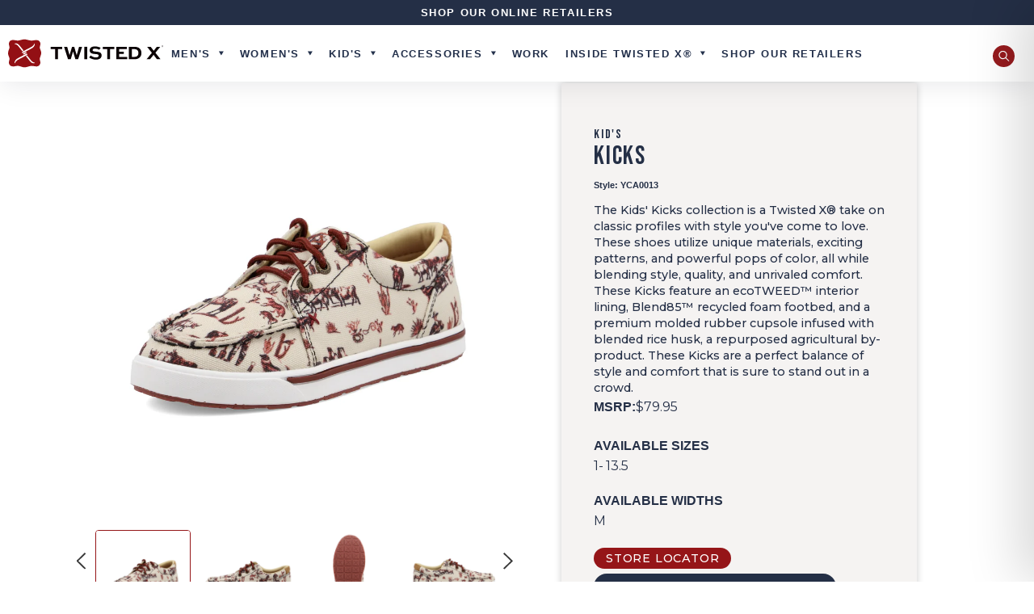

--- FILE ---
content_type: text/html; charset=utf-8
request_url: https://twistedx.com/products/yca0013
body_size: 37760
content:
<!doctype html>
  <html class="no-js" lang="en">
    <head>
  
       <!-- Preload header -->
      <link href="//twistedx.com/cdn/shop/t/22/assets/base.css?v=95319072211152601961769536616" rel="stylesheet" type="text/css" media="all" />
      <link href="//twistedx.com/cdn/shop/t/22/assets/ocs-header.css?v=111603181540343972631729662040" rel="stylesheet" type="text/css" media="all" />
  
       <!-- Preload fonts -->
      <link rel="preload" href="https://cdn.shopify.com/s/files/1/0257/5856/4424/files/montserrat-300.woff2?v=1686537863" as="font" type="font/woff2" crossorigin>
      <link rel="preload" href="https://cdn.shopify.com/s/files/1/0257/5856/4424/files/montserrat-400.woff2?v=1686537863" as="font" type="font/woff2" crossorigin>
      <link rel="preload" href="https://cdn.shopify.com/s/files/1/0257/5856/4424/files/montserrat-500.woff2?v=1686537863" as="font" type="font/woff2" crossorigin>
      <link rel="preload" href="https://cdn.shopify.com/s/files/1/0257/5856/4424/files/montserrat-700.woff2?v=1686537863" as="font" type="font/woff2" crossorigin>
      <link rel="preload" href="https://cdn.shopify.com/s/files/1/0257/5856/4424/files/montserrat-800.woff2?v=1686537863" as="font" type="font/woff2" crossorigin>
      <link rel="preload" href="https://cdn.shopify.com/s/files/1/0257/5856/4424/files/bebas-neue-400.woff2?v=1686537502" as="font" type="font/woff2" crossorigin>
  
  
      <title>
        Twisted X®
        
          | Kicks | YCA0013
        
      </title>
  
  
      
        
          <meta name="robots" content="index, follow">
        
      
  
      <meta charset="utf-8">
      <meta http-equiv="X-UA-Compatible" content="IE=edge">
      <meta name="viewport" content="width=device-width,initial-scale=1">
      <meta name="theme-color" content="">
      <link rel="canonical" href="https://twistedx.com/products/yca0013">
      <link rel="preconnect" href="https://cdn.shopify.com" crossorigin><link
          rel="icon"
          type="image/png"
          href="//twistedx.com/cdn/shop/files/favicon.png?crop=center&height=32&v=1698767385&width=32"
        >

<meta property="og:site_name" content="Twisted X®">
<meta property="og:url" content="https://twistedx.com/products/yca0013">
<meta property="og:title" content="Kicks | YCA0013">
<meta property="og:type" content="product">
<meta property="og:description" content="The Kids&#39; Kicks collection is a Twisted X® take on classic profiles with style you&#39;ve come to love. These shoes utilize unique materials, exciting patterns, and powerful pops of color, all while blending style, quality, and unrivaled comfort. These Kicks feature an ecoTWEED™ interior lining, Blend85™ recycled foam foot"><meta property="og:image" content="http://twistedx.com/cdn/shop/products/YCA0013.07_1400x1400_L.jpg?v=1652377474">
  <meta property="og:image:secure_url" content="https://twistedx.com/cdn/shop/products/YCA0013.07_1400x1400_L.jpg?v=1652377474">
  <meta property="og:image:width" content="1400">
  <meta property="og:image:height" content="1400"><meta property="og:price:amount" content="79.95">
  <meta property="og:price:currency" content="USD"><meta name="twitter:card" content="summary_large_image">
<meta name="twitter:title" content="Kicks | YCA0013">
<meta name="twitter:description" content="The Kids&#39; Kicks collection is a Twisted X® take on classic profiles with style you&#39;ve come to love. These shoes utilize unique materials, exciting patterns, and powerful pops of color, all while blending style, quality, and unrivaled comfort. These Kicks feature an ecoTWEED™ interior lining, Blend85™ recycled foam foot">

  
      <script src="https://cdn.shopify.com/s/files/1/0257/5856/4424/files/jquery-lib.min.js"></script>
      <script src="https://cdn.shopify.com/s/files/1/0257/5856/4424/files/swiper-bundle.min.js?v=1680647685"></script>
  
      <link href="//twistedx.com/cdn/shop/t/22/assets/swiper-bundle.css?v=85801832059918525651729662040" rel="stylesheet" type="text/css" media="all" />
      <link href="//twistedx.com/cdn/shop/t/22/assets/ocs-component-predictive-search.css?v=120791762989130475511769536616" rel="stylesheet" type="text/css" media="all" />
      <link href="//twistedx.com/cdn/shop/t/22/assets/base.css?v=95319072211152601961769536616" rel="stylesheet" type="text/css" media="all" />
  
      <script>
        document.documentElement.className = document.documentElement.className.replace('no-js', 'js');
      
  
        if (window.location.href.indexOf("/infant's") !== -1) {
          window.location.replace(window.location.href.replace("/infant's", '/infants'));
        }
        if (window.location.pathname == '/contact-us/') {
          window.location.replace('/pages/contact');
        }
        if (window.location.pathname == '/about-us/') {
          window.location.replace('/pages/our-roots');
        }
        if (window.location.pathname == '/sustainability/') {
          window.location.replace('/pages/our-planet');
        }
        if (window.location.pathname == '/zero-x/') {
          window.location.replace('/pages/zero-x/');
        }
        if (window.location.pathname == '/tetwp/') {
          window.location.replace('/pages/tough-enough-to-wear-pink');
        }
        if (window.location.pathname == '/about-us/') {
          window.location.replace('/pages/our-roots');
        }
      </script>
  
     <!-- Google Tag Manager -->
    <script>(function(w,d,s,l,i){w[l]=w[l]||[];w[l].push({'gtm.start':
    new Date().getTime(),event:'gtm.js'});var f=d.getElementsByTagName(s)[0],
    j=d.createElement(s),dl=l!='dataLayer'?'&l='+l:'';j.async=true;j.src=
    'https://www.googletagmanager.com/gtm.js?id='+i+dl;f.parentNode.insertBefore(j,f);
    })(window,document,'script','dataLayer','GTM-P6W3G77');</script>
    <!-- End Google Tag Manager -->
  
      <script>
        jQuery('html').removeClass('no-js').addClass('js');
      </script>
  
      <!-- Meta Pixel Code -->
      <script>
        !(function (f, b, e, v, n, t, s) {
          if (f.fbq) return;
          n = f.fbq = function () {
            n.callMethod ? n.callMethod.apply(n, arguments) : n.queue.push(arguments);
          };
          if (!f._fbq) f._fbq = n;
          n.push = n;
          n.loaded = !0;
          n.version = '2.0';
          n.queue = [];
          t = b.createElement(e);
          t.async = !0;
          t.src = v;
          s = b.getElementsByTagName(e)[0];
          s.parentNode.insertBefore(t, s);
        })(window, document, 'script', 'https://connect.facebook.net/en_US/fbevents.js');
        fbq('init', '1396423794082241');
        fbq('init', '744742313231661');
        fbq('init', '1091107725106173');
        fbq('track', 'PageView');
      </script>
      <noscript
        ><img
          height="1"
          width="1"
          style="display:none"
          src="https://www.facebook.com/tr?id=1396423794082241&ev=PageView&noscript=1"
        ><img
          height="1"
          width="1"
          src="https://www.facebook.com/tr?id=744742313231661&ev=PageView&noscript=1"
      >
        <img height="1" width="1" style="display:none"
src="https://www.facebook.com/tr?id=1091107725106173&ev=PageView&noscript=1"
/>
      </noscript>
      <!-- End Meta Pixel Code -->
    <!-- BEGIN app block: shopify://apps/replaypro/blocks/recorder/9c500141-cbb8-4433-a2e9-4f4b5b3433be --><meta id="replay-pro-recorder" name="status" content="true">
<!-- END app block --><!-- BEGIN app block: shopify://apps/klaviyo-email-marketing-sms/blocks/klaviyo-onsite-embed/2632fe16-c075-4321-a88b-50b567f42507 -->












  <script async src="https://static.klaviyo.com/onsite/js/JZJhMA/klaviyo.js?company_id=JZJhMA"></script>
  <script>!function(){if(!window.klaviyo){window._klOnsite=window._klOnsite||[];try{window.klaviyo=new Proxy({},{get:function(n,i){return"push"===i?function(){var n;(n=window._klOnsite).push.apply(n,arguments)}:function(){for(var n=arguments.length,o=new Array(n),w=0;w<n;w++)o[w]=arguments[w];var t="function"==typeof o[o.length-1]?o.pop():void 0,e=new Promise((function(n){window._klOnsite.push([i].concat(o,[function(i){t&&t(i),n(i)}]))}));return e}}})}catch(n){window.klaviyo=window.klaviyo||[],window.klaviyo.push=function(){var n;(n=window._klOnsite).push.apply(n,arguments)}}}}();</script>

  
    <script id="viewed_product">
      if (item == null) {
        var _learnq = _learnq || [];

        var MetafieldReviews = null
        var MetafieldYotpoRating = null
        var MetafieldYotpoCount = null
        var MetafieldLooxRating = null
        var MetafieldLooxCount = null
        var okendoProduct = null
        var okendoProductReviewCount = null
        var okendoProductReviewAverageValue = null
        try {
          // The following fields are used for Customer Hub recently viewed in order to add reviews.
          // This information is not part of __kla_viewed. Instead, it is part of __kla_viewed_reviewed_items
          MetafieldReviews = {};
          MetafieldYotpoRating = null
          MetafieldYotpoCount = null
          MetafieldLooxRating = null
          MetafieldLooxCount = null

          okendoProduct = null
          // If the okendo metafield is not legacy, it will error, which then requires the new json formatted data
          if (okendoProduct && 'error' in okendoProduct) {
            okendoProduct = null
          }
          okendoProductReviewCount = okendoProduct ? okendoProduct.reviewCount : null
          okendoProductReviewAverageValue = okendoProduct ? okendoProduct.reviewAverageValue : null
        } catch (error) {
          console.error('Error in Klaviyo onsite reviews tracking:', error);
        }

        var item = {
          Name: "Kicks | YCA0013",
          ProductID: 7494451593378,
          Categories: ["Kicks","Kicks \u0026 Lopers","Kid's","Lifestyle"],
          ImageURL: "https://twistedx.com/cdn/shop/products/YCA0013.07_1400x1400_L_grande.jpg?v=1652377474",
          URL: "https://twistedx.com/products/yca0013",
          Brand: "Twisted X",
          Price: "$79.95",
          Value: "79.95",
          CompareAtPrice: "$0.00"
        };
        _learnq.push(['track', 'Viewed Product', item]);
        _learnq.push(['trackViewedItem', {
          Title: item.Name,
          ItemId: item.ProductID,
          Categories: item.Categories,
          ImageUrl: item.ImageURL,
          Url: item.URL,
          Metadata: {
            Brand: item.Brand,
            Price: item.Price,
            Value: item.Value,
            CompareAtPrice: item.CompareAtPrice
          },
          metafields:{
            reviews: MetafieldReviews,
            yotpo:{
              rating: MetafieldYotpoRating,
              count: MetafieldYotpoCount,
            },
            loox:{
              rating: MetafieldLooxRating,
              count: MetafieldLooxCount,
            },
            okendo: {
              rating: okendoProductReviewAverageValue,
              count: okendoProductReviewCount,
            }
          }
        }]);
      }
    </script>
  




  <script>
    window.klaviyoReviewsProductDesignMode = false
  </script>



  <!-- BEGIN app snippet: customer-hub-data --><script>
  if (!window.customerHub) {
    window.customerHub = {};
  }
  window.customerHub.storefrontRoutes = {
    login: "https://twistedx.com/customer_authentication/redirect?locale=en&region_country=US?return_url=%2F%23k-hub",
    register: "https://shopify.com/25758564424/account?locale=en?return_url=%2F%23k-hub",
    logout: "/account/logout",
    profile: "/account",
    addresses: "/account/addresses",
  };
  
  window.customerHub.userId = null;
  
  window.customerHub.storeDomain = "twisted-x-footwear.myshopify.com";

  
    window.customerHub.activeProduct = {
      name: "Kicks | YCA0013",
      category: null,
      imageUrl: "https://twistedx.com/cdn/shop/products/YCA0013.07_1400x1400_L_grande.jpg?v=1652377474",
      id: "7494451593378",
      link: "https://twistedx.com/products/yca0013",
      variants: [
        
          {
            id: "43556873371810",
            
            imageUrl: null,
            
            price: "7995",
            currency: "USD",
            availableForSale: true,
            title: "1 \/ M \/ Maroon \u0026 Ivory",
          },
        
          {
            id: "43556873404578",
            
            imageUrl: null,
            
            price: "7995",
            currency: "USD",
            availableForSale: true,
            title: "1.5 \/ M \/ Maroon \u0026 Ivory",
          },
        
          {
            id: "43556873437346",
            
            imageUrl: null,
            
            price: "7995",
            currency: "USD",
            availableForSale: true,
            title: "2 \/ M \/ Maroon \u0026 Ivory",
          },
        
          {
            id: "43556873470114",
            
            imageUrl: null,
            
            price: "7995",
            currency: "USD",
            availableForSale: true,
            title: "2.5 \/ M \/ Maroon \u0026 Ivory",
          },
        
          {
            id: "43556873502882",
            
            imageUrl: null,
            
            price: "7995",
            currency: "USD",
            availableForSale: true,
            title: "3 \/ M \/ Maroon \u0026 Ivory",
          },
        
          {
            id: "43556873535650",
            
            imageUrl: null,
            
            price: "7995",
            currency: "USD",
            availableForSale: true,
            title: "3.5 \/ M \/ Maroon \u0026 Ivory",
          },
        
          {
            id: "43556873568418",
            
            imageUrl: null,
            
            price: "7995",
            currency: "USD",
            availableForSale: true,
            title: "4 \/ M \/ Maroon \u0026 Ivory",
          },
        
          {
            id: "43556873601186",
            
            imageUrl: null,
            
            price: "7995",
            currency: "USD",
            availableForSale: true,
            title: "4.5 \/ M \/ Maroon \u0026 Ivory",
          },
        
          {
            id: "43556873633954",
            
            imageUrl: null,
            
            price: "7995",
            currency: "USD",
            availableForSale: true,
            title: "5 \/ M \/ Maroon \u0026 Ivory",
          },
        
          {
            id: "43556873666722",
            
            imageUrl: null,
            
            price: "7995",
            currency: "USD",
            availableForSale: true,
            title: "5.5 \/ M \/ Maroon \u0026 Ivory",
          },
        
          {
            id: "43556873699490",
            
            imageUrl: null,
            
            price: "7995",
            currency: "USD",
            availableForSale: true,
            title: "6 \/ M \/ Maroon \u0026 Ivory",
          },
        
          {
            id: "43556873732258",
            
            imageUrl: null,
            
            price: "7995",
            currency: "USD",
            availableForSale: true,
            title: "11 \/ M \/ Maroon \u0026 Ivory",
          },
        
          {
            id: "43556873765026",
            
            imageUrl: null,
            
            price: "7995",
            currency: "USD",
            availableForSale: true,
            title: "11.5 \/ M \/ Maroon \u0026 Ivory",
          },
        
          {
            id: "43556873797794",
            
            imageUrl: null,
            
            price: "7995",
            currency: "USD",
            availableForSale: true,
            title: "12 \/ M \/ Maroon \u0026 Ivory",
          },
        
          {
            id: "43556873830562",
            
            imageUrl: null,
            
            price: "7995",
            currency: "USD",
            availableForSale: true,
            title: "12.5 \/ M \/ Maroon \u0026 Ivory",
          },
        
          {
            id: "43556873863330",
            
            imageUrl: null,
            
            price: "7995",
            currency: "USD",
            availableForSale: true,
            title: "13 \/ M \/ Maroon \u0026 Ivory",
          },
        
          {
            id: "43556873896098",
            
            imageUrl: null,
            
            price: "7995",
            currency: "USD",
            availableForSale: true,
            title: "13.5 \/ M \/ Maroon \u0026 Ivory",
          },
        
      ],
    };
    window.customerHub.activeProduct.variants.forEach((variant) => {
        
        variant.price = `${variant.price.slice(0, -2)}.${variant.price.slice(-2)}`;
    });
  

  
    window.customerHub.storeLocale = {
        currentLanguage: 'en',
        currentCountry: 'US',
        availableLanguages: [
          
            {
              iso_code: 'en',
              endonym_name: 'English'
            },
          
            {
              iso_code: 'es',
              endonym_name: 'Español'
            }
          
        ],
        availableCountries: [
          
            {
              iso_code: 'US',
              name: 'United States',
              currency_code: 'USD'
            }
          
        ]
    };
  
</script>
<!-- END app snippet -->





<!-- END app block --><script src="https://cdn.shopify.com/extensions/019b3c0e-d268-7e4a-8115-f6e20377becf/frontend_v3-23/assets/recorder.shopter.js" type="text/javascript" defer="defer"></script>
<link href="https://monorail-edge.shopifysvc.com" rel="dns-prefetch">
<script>(function(){if ("sendBeacon" in navigator && "performance" in window) {try {var session_token_from_headers = performance.getEntriesByType('navigation')[0].serverTiming.find(x => x.name == '_s').description;} catch {var session_token_from_headers = undefined;}var session_cookie_matches = document.cookie.match(/_shopify_s=([^;]*)/);var session_token_from_cookie = session_cookie_matches && session_cookie_matches.length === 2 ? session_cookie_matches[1] : "";var session_token = session_token_from_headers || session_token_from_cookie || "";function handle_abandonment_event(e) {var entries = performance.getEntries().filter(function(entry) {return /monorail-edge.shopifysvc.com/.test(entry.name);});if (!window.abandonment_tracked && entries.length === 0) {window.abandonment_tracked = true;var currentMs = Date.now();var navigation_start = performance.timing.navigationStart;var payload = {shop_id: 25758564424,url: window.location.href,navigation_start,duration: currentMs - navigation_start,session_token,page_type: "product"};window.navigator.sendBeacon("https://monorail-edge.shopifysvc.com/v1/produce", JSON.stringify({schema_id: "online_store_buyer_site_abandonment/1.1",payload: payload,metadata: {event_created_at_ms: currentMs,event_sent_at_ms: currentMs}}));}}window.addEventListener('pagehide', handle_abandonment_event);}}());</script>
<script id="web-pixels-manager-setup">(function e(e,d,r,n,o){if(void 0===o&&(o={}),!Boolean(null===(a=null===(i=window.Shopify)||void 0===i?void 0:i.analytics)||void 0===a?void 0:a.replayQueue)){var i,a;window.Shopify=window.Shopify||{};var t=window.Shopify;t.analytics=t.analytics||{};var s=t.analytics;s.replayQueue=[],s.publish=function(e,d,r){return s.replayQueue.push([e,d,r]),!0};try{self.performance.mark("wpm:start")}catch(e){}var l=function(){var e={modern:/Edge?\/(1{2}[4-9]|1[2-9]\d|[2-9]\d{2}|\d{4,})\.\d+(\.\d+|)|Firefox\/(1{2}[4-9]|1[2-9]\d|[2-9]\d{2}|\d{4,})\.\d+(\.\d+|)|Chrom(ium|e)\/(9{2}|\d{3,})\.\d+(\.\d+|)|(Maci|X1{2}).+ Version\/(15\.\d+|(1[6-9]|[2-9]\d|\d{3,})\.\d+)([,.]\d+|)( \(\w+\)|)( Mobile\/\w+|) Safari\/|Chrome.+OPR\/(9{2}|\d{3,})\.\d+\.\d+|(CPU[ +]OS|iPhone[ +]OS|CPU[ +]iPhone|CPU IPhone OS|CPU iPad OS)[ +]+(15[._]\d+|(1[6-9]|[2-9]\d|\d{3,})[._]\d+)([._]\d+|)|Android:?[ /-](13[3-9]|1[4-9]\d|[2-9]\d{2}|\d{4,})(\.\d+|)(\.\d+|)|Android.+Firefox\/(13[5-9]|1[4-9]\d|[2-9]\d{2}|\d{4,})\.\d+(\.\d+|)|Android.+Chrom(ium|e)\/(13[3-9]|1[4-9]\d|[2-9]\d{2}|\d{4,})\.\d+(\.\d+|)|SamsungBrowser\/([2-9]\d|\d{3,})\.\d+/,legacy:/Edge?\/(1[6-9]|[2-9]\d|\d{3,})\.\d+(\.\d+|)|Firefox\/(5[4-9]|[6-9]\d|\d{3,})\.\d+(\.\d+|)|Chrom(ium|e)\/(5[1-9]|[6-9]\d|\d{3,})\.\d+(\.\d+|)([\d.]+$|.*Safari\/(?![\d.]+ Edge\/[\d.]+$))|(Maci|X1{2}).+ Version\/(10\.\d+|(1[1-9]|[2-9]\d|\d{3,})\.\d+)([,.]\d+|)( \(\w+\)|)( Mobile\/\w+|) Safari\/|Chrome.+OPR\/(3[89]|[4-9]\d|\d{3,})\.\d+\.\d+|(CPU[ +]OS|iPhone[ +]OS|CPU[ +]iPhone|CPU IPhone OS|CPU iPad OS)[ +]+(10[._]\d+|(1[1-9]|[2-9]\d|\d{3,})[._]\d+)([._]\d+|)|Android:?[ /-](13[3-9]|1[4-9]\d|[2-9]\d{2}|\d{4,})(\.\d+|)(\.\d+|)|Mobile Safari.+OPR\/([89]\d|\d{3,})\.\d+\.\d+|Android.+Firefox\/(13[5-9]|1[4-9]\d|[2-9]\d{2}|\d{4,})\.\d+(\.\d+|)|Android.+Chrom(ium|e)\/(13[3-9]|1[4-9]\d|[2-9]\d{2}|\d{4,})\.\d+(\.\d+|)|Android.+(UC? ?Browser|UCWEB|U3)[ /]?(15\.([5-9]|\d{2,})|(1[6-9]|[2-9]\d|\d{3,})\.\d+)\.\d+|SamsungBrowser\/(5\.\d+|([6-9]|\d{2,})\.\d+)|Android.+MQ{2}Browser\/(14(\.(9|\d{2,})|)|(1[5-9]|[2-9]\d|\d{3,})(\.\d+|))(\.\d+|)|K[Aa][Ii]OS\/(3\.\d+|([4-9]|\d{2,})\.\d+)(\.\d+|)/},d=e.modern,r=e.legacy,n=navigator.userAgent;return n.match(d)?"modern":n.match(r)?"legacy":"unknown"}(),u="modern"===l?"modern":"legacy",c=(null!=n?n:{modern:"",legacy:""})[u],f=function(e){return[e.baseUrl,"/wpm","/b",e.hashVersion,"modern"===e.buildTarget?"m":"l",".js"].join("")}({baseUrl:d,hashVersion:r,buildTarget:u}),m=function(e){var d=e.version,r=e.bundleTarget,n=e.surface,o=e.pageUrl,i=e.monorailEndpoint;return{emit:function(e){var a=e.status,t=e.errorMsg,s=(new Date).getTime(),l=JSON.stringify({metadata:{event_sent_at_ms:s},events:[{schema_id:"web_pixels_manager_load/3.1",payload:{version:d,bundle_target:r,page_url:o,status:a,surface:n,error_msg:t},metadata:{event_created_at_ms:s}}]});if(!i)return console&&console.warn&&console.warn("[Web Pixels Manager] No Monorail endpoint provided, skipping logging."),!1;try{return self.navigator.sendBeacon.bind(self.navigator)(i,l)}catch(e){}var u=new XMLHttpRequest;try{return u.open("POST",i,!0),u.setRequestHeader("Content-Type","text/plain"),u.send(l),!0}catch(e){return console&&console.warn&&console.warn("[Web Pixels Manager] Got an unhandled error while logging to Monorail."),!1}}}}({version:r,bundleTarget:l,surface:e.surface,pageUrl:self.location.href,monorailEndpoint:e.monorailEndpoint});try{o.browserTarget=l,function(e){var d=e.src,r=e.async,n=void 0===r||r,o=e.onload,i=e.onerror,a=e.sri,t=e.scriptDataAttributes,s=void 0===t?{}:t,l=document.createElement("script"),u=document.querySelector("head"),c=document.querySelector("body");if(l.async=n,l.src=d,a&&(l.integrity=a,l.crossOrigin="anonymous"),s)for(var f in s)if(Object.prototype.hasOwnProperty.call(s,f))try{l.dataset[f]=s[f]}catch(e){}if(o&&l.addEventListener("load",o),i&&l.addEventListener("error",i),u)u.appendChild(l);else{if(!c)throw new Error("Did not find a head or body element to append the script");c.appendChild(l)}}({src:f,async:!0,onload:function(){if(!function(){var e,d;return Boolean(null===(d=null===(e=window.Shopify)||void 0===e?void 0:e.analytics)||void 0===d?void 0:d.initialized)}()){var d=window.webPixelsManager.init(e)||void 0;if(d){var r=window.Shopify.analytics;r.replayQueue.forEach((function(e){var r=e[0],n=e[1],o=e[2];d.publishCustomEvent(r,n,o)})),r.replayQueue=[],r.publish=d.publishCustomEvent,r.visitor=d.visitor,r.initialized=!0}}},onerror:function(){return m.emit({status:"failed",errorMsg:"".concat(f," has failed to load")})},sri:function(e){var d=/^sha384-[A-Za-z0-9+/=]+$/;return"string"==typeof e&&d.test(e)}(c)?c:"",scriptDataAttributes:o}),m.emit({status:"loading"})}catch(e){m.emit({status:"failed",errorMsg:(null==e?void 0:e.message)||"Unknown error"})}}})({shopId: 25758564424,storefrontBaseUrl: "https://twistedx.com",extensionsBaseUrl: "https://extensions.shopifycdn.com/cdn/shopifycloud/web-pixels-manager",monorailEndpoint: "https://monorail-edge.shopifysvc.com/unstable/produce_batch",surface: "storefront-renderer",enabledBetaFlags: ["2dca8a86"],webPixelsConfigList: [{"id":"1371340962","configuration":"{\"accountID\":\"JZJhMA\",\"webPixelConfig\":\"eyJlbmFibGVBZGRlZFRvQ2FydEV2ZW50cyI6IHRydWV9\"}","eventPayloadVersion":"v1","runtimeContext":"STRICT","scriptVersion":"524f6c1ee37bacdca7657a665bdca589","type":"APP","apiClientId":123074,"privacyPurposes":["ANALYTICS","MARKETING"],"dataSharingAdjustments":{"protectedCustomerApprovalScopes":["read_customer_address","read_customer_email","read_customer_name","read_customer_personal_data","read_customer_phone"]}},{"id":"774373538","configuration":"{\"shopId\": \"25758564424\", \"domain\": \"https:\/\/api.trustoo.io\/\"}","eventPayloadVersion":"v1","runtimeContext":"STRICT","scriptVersion":"ba09fa9fe3be54bc43d59b10cafc99bb","type":"APP","apiClientId":6212459,"privacyPurposes":["ANALYTICS","SALE_OF_DATA"],"dataSharingAdjustments":{"protectedCustomerApprovalScopes":["read_customer_address","read_customer_email","read_customer_name","read_customer_personal_data","read_customer_phone"]}},{"id":"727679138","configuration":"{\"enabled\":\"true\"}","eventPayloadVersion":"v1","runtimeContext":"STRICT","scriptVersion":"1e26d8a8acfb71aa351aeb9b043d7b13","type":"APP","apiClientId":2929583,"privacyPurposes":["ANALYTICS","MARKETING","SALE_OF_DATA"],"dataSharingAdjustments":{"protectedCustomerApprovalScopes":[]}},{"id":"602276002","configuration":"{\"config\":\"{\\\"pixel_id\\\":\\\"G-KKYM7HS3BZ\\\",\\\"gtag_events\\\":[{\\\"type\\\":\\\"begin_checkout\\\",\\\"action_label\\\":\\\"G-KKYM7HS3BZ\\\"},{\\\"type\\\":\\\"search\\\",\\\"action_label\\\":\\\"G-KKYM7HS3BZ\\\"},{\\\"type\\\":\\\"view_item\\\",\\\"action_label\\\":\\\"G-KKYM7HS3BZ\\\"},{\\\"type\\\":\\\"purchase\\\",\\\"action_label\\\":\\\"G-KKYM7HS3BZ\\\"},{\\\"type\\\":\\\"page_view\\\",\\\"action_label\\\":\\\"G-KKYM7HS3BZ\\\"},{\\\"type\\\":\\\"add_payment_info\\\",\\\"action_label\\\":\\\"G-KKYM7HS3BZ\\\"},{\\\"type\\\":\\\"add_to_cart\\\",\\\"action_label\\\":\\\"G-KKYM7HS3BZ\\\"}],\\\"enable_monitoring_mode\\\":false}\"}","eventPayloadVersion":"v1","runtimeContext":"OPEN","scriptVersion":"b2a88bafab3e21179ed38636efcd8a93","type":"APP","apiClientId":1780363,"privacyPurposes":[],"dataSharingAdjustments":{"protectedCustomerApprovalScopes":["read_customer_address","read_customer_email","read_customer_name","read_customer_personal_data","read_customer_phone"]}},{"id":"62029986","configuration":"{\"discountCodeUrl\":\"https:\\\/\\\/api.getroster.com\\\/v2\\\/discount-codes\\\/shareable?access_token=u2phmu9uk2nyznv0ou95edg2nlewqt09CtD5fqyuWCY66OQX5u6lBlgN7hGf5F\",\"shopifyTypeId\":\"42\",\"captureEmitUrl\":\"https:\\\/\\\/sa.getroster.com\\\/sb\",\"token\":\"u2phmu9uk2nyznv0ou95edg2nlewqt09CtD5fqyuWCY66OQX5u6lBlgN7hGf5F\",\"customParamName\":\"rstr\"}","eventPayloadVersion":"v1","runtimeContext":"STRICT","scriptVersion":"a473fcd0cbf698e547a8710e3ada8a9c","type":"APP","apiClientId":1413402,"privacyPurposes":["ANALYTICS","MARKETING","SALE_OF_DATA"],"dataSharingAdjustments":{"protectedCustomerApprovalScopes":["read_customer_address","read_customer_email","read_customer_name","read_customer_personal_data"]}},{"id":"shopify-app-pixel","configuration":"{}","eventPayloadVersion":"v1","runtimeContext":"STRICT","scriptVersion":"0450","apiClientId":"shopify-pixel","type":"APP","privacyPurposes":["ANALYTICS","MARKETING"]},{"id":"shopify-custom-pixel","eventPayloadVersion":"v1","runtimeContext":"LAX","scriptVersion":"0450","apiClientId":"shopify-pixel","type":"CUSTOM","privacyPurposes":["ANALYTICS","MARKETING"]}],isMerchantRequest: false,initData: {"shop":{"name":"Twisted X®","paymentSettings":{"currencyCode":"USD"},"myshopifyDomain":"twisted-x-footwear.myshopify.com","countryCode":"US","storefrontUrl":"https:\/\/twistedx.com"},"customer":null,"cart":null,"checkout":null,"productVariants":[{"price":{"amount":79.95,"currencyCode":"USD"},"product":{"title":"Kicks | YCA0013","vendor":"Twisted X","id":"7494451593378","untranslatedTitle":"Kicks | YCA0013","url":"\/products\/yca0013","type":"Footwear"},"id":"43556873371810","image":{"src":"\/\/twistedx.com\/cdn\/shop\/products\/YCA0013.07_1400x1400_L.jpg?v=1652377474"},"sku":"YCA0013-M-01","title":"1 \/ M \/ Maroon \u0026 Ivory","untranslatedTitle":"1 \/ M \/ Maroon \u0026 Ivory"},{"price":{"amount":79.95,"currencyCode":"USD"},"product":{"title":"Kicks | YCA0013","vendor":"Twisted X","id":"7494451593378","untranslatedTitle":"Kicks | YCA0013","url":"\/products\/yca0013","type":"Footwear"},"id":"43556873404578","image":{"src":"\/\/twistedx.com\/cdn\/shop\/products\/YCA0013.07_1400x1400_L.jpg?v=1652377474"},"sku":"YCA0013-M-01.5","title":"1.5 \/ M \/ Maroon \u0026 Ivory","untranslatedTitle":"1.5 \/ M \/ Maroon \u0026 Ivory"},{"price":{"amount":79.95,"currencyCode":"USD"},"product":{"title":"Kicks | YCA0013","vendor":"Twisted X","id":"7494451593378","untranslatedTitle":"Kicks | YCA0013","url":"\/products\/yca0013","type":"Footwear"},"id":"43556873437346","image":{"src":"\/\/twistedx.com\/cdn\/shop\/products\/YCA0013.07_1400x1400_L.jpg?v=1652377474"},"sku":"YCA0013-M-02","title":"2 \/ M \/ Maroon \u0026 Ivory","untranslatedTitle":"2 \/ M \/ Maroon \u0026 Ivory"},{"price":{"amount":79.95,"currencyCode":"USD"},"product":{"title":"Kicks | YCA0013","vendor":"Twisted X","id":"7494451593378","untranslatedTitle":"Kicks | YCA0013","url":"\/products\/yca0013","type":"Footwear"},"id":"43556873470114","image":{"src":"\/\/twistedx.com\/cdn\/shop\/products\/YCA0013.07_1400x1400_L.jpg?v=1652377474"},"sku":"YCA0013-M-02.5","title":"2.5 \/ M \/ Maroon \u0026 Ivory","untranslatedTitle":"2.5 \/ M \/ Maroon \u0026 Ivory"},{"price":{"amount":79.95,"currencyCode":"USD"},"product":{"title":"Kicks | YCA0013","vendor":"Twisted X","id":"7494451593378","untranslatedTitle":"Kicks | YCA0013","url":"\/products\/yca0013","type":"Footwear"},"id":"43556873502882","image":{"src":"\/\/twistedx.com\/cdn\/shop\/products\/YCA0013.07_1400x1400_L.jpg?v=1652377474"},"sku":"YCA0013-M-03","title":"3 \/ M \/ Maroon \u0026 Ivory","untranslatedTitle":"3 \/ M \/ Maroon \u0026 Ivory"},{"price":{"amount":79.95,"currencyCode":"USD"},"product":{"title":"Kicks | YCA0013","vendor":"Twisted X","id":"7494451593378","untranslatedTitle":"Kicks | YCA0013","url":"\/products\/yca0013","type":"Footwear"},"id":"43556873535650","image":{"src":"\/\/twistedx.com\/cdn\/shop\/products\/YCA0013.07_1400x1400_L.jpg?v=1652377474"},"sku":"YCA0013-M-03.5","title":"3.5 \/ M \/ Maroon \u0026 Ivory","untranslatedTitle":"3.5 \/ M \/ Maroon \u0026 Ivory"},{"price":{"amount":79.95,"currencyCode":"USD"},"product":{"title":"Kicks | YCA0013","vendor":"Twisted X","id":"7494451593378","untranslatedTitle":"Kicks | YCA0013","url":"\/products\/yca0013","type":"Footwear"},"id":"43556873568418","image":{"src":"\/\/twistedx.com\/cdn\/shop\/products\/YCA0013.07_1400x1400_L.jpg?v=1652377474"},"sku":"YCA0013-M-04","title":"4 \/ M \/ Maroon \u0026 Ivory","untranslatedTitle":"4 \/ M \/ Maroon \u0026 Ivory"},{"price":{"amount":79.95,"currencyCode":"USD"},"product":{"title":"Kicks | YCA0013","vendor":"Twisted X","id":"7494451593378","untranslatedTitle":"Kicks | YCA0013","url":"\/products\/yca0013","type":"Footwear"},"id":"43556873601186","image":{"src":"\/\/twistedx.com\/cdn\/shop\/products\/YCA0013.07_1400x1400_L.jpg?v=1652377474"},"sku":"YCA0013-M-04.5","title":"4.5 \/ M \/ Maroon \u0026 Ivory","untranslatedTitle":"4.5 \/ M \/ Maroon \u0026 Ivory"},{"price":{"amount":79.95,"currencyCode":"USD"},"product":{"title":"Kicks | YCA0013","vendor":"Twisted X","id":"7494451593378","untranslatedTitle":"Kicks | YCA0013","url":"\/products\/yca0013","type":"Footwear"},"id":"43556873633954","image":{"src":"\/\/twistedx.com\/cdn\/shop\/products\/YCA0013.07_1400x1400_L.jpg?v=1652377474"},"sku":"YCA0013-M-05","title":"5 \/ M \/ Maroon \u0026 Ivory","untranslatedTitle":"5 \/ M \/ Maroon \u0026 Ivory"},{"price":{"amount":79.95,"currencyCode":"USD"},"product":{"title":"Kicks | YCA0013","vendor":"Twisted X","id":"7494451593378","untranslatedTitle":"Kicks | YCA0013","url":"\/products\/yca0013","type":"Footwear"},"id":"43556873666722","image":{"src":"\/\/twistedx.com\/cdn\/shop\/products\/YCA0013.07_1400x1400_L.jpg?v=1652377474"},"sku":"YCA0013-M-05.5","title":"5.5 \/ M \/ Maroon \u0026 Ivory","untranslatedTitle":"5.5 \/ M \/ Maroon \u0026 Ivory"},{"price":{"amount":79.95,"currencyCode":"USD"},"product":{"title":"Kicks | YCA0013","vendor":"Twisted X","id":"7494451593378","untranslatedTitle":"Kicks | YCA0013","url":"\/products\/yca0013","type":"Footwear"},"id":"43556873699490","image":{"src":"\/\/twistedx.com\/cdn\/shop\/products\/YCA0013.07_1400x1400_L.jpg?v=1652377474"},"sku":"YCA0013-M-06","title":"6 \/ M \/ Maroon \u0026 Ivory","untranslatedTitle":"6 \/ M \/ Maroon \u0026 Ivory"},{"price":{"amount":79.95,"currencyCode":"USD"},"product":{"title":"Kicks | YCA0013","vendor":"Twisted X","id":"7494451593378","untranslatedTitle":"Kicks | YCA0013","url":"\/products\/yca0013","type":"Footwear"},"id":"43556873732258","image":{"src":"\/\/twistedx.com\/cdn\/shop\/products\/YCA0013.07_1400x1400_L.jpg?v=1652377474"},"sku":"YCA0013-M-11","title":"11 \/ M \/ Maroon \u0026 Ivory","untranslatedTitle":"11 \/ M \/ Maroon \u0026 Ivory"},{"price":{"amount":79.95,"currencyCode":"USD"},"product":{"title":"Kicks | YCA0013","vendor":"Twisted X","id":"7494451593378","untranslatedTitle":"Kicks | YCA0013","url":"\/products\/yca0013","type":"Footwear"},"id":"43556873765026","image":{"src":"\/\/twistedx.com\/cdn\/shop\/products\/YCA0013.07_1400x1400_L.jpg?v=1652377474"},"sku":"YCA0013-M-11.5","title":"11.5 \/ M \/ Maroon \u0026 Ivory","untranslatedTitle":"11.5 \/ M \/ Maroon \u0026 Ivory"},{"price":{"amount":79.95,"currencyCode":"USD"},"product":{"title":"Kicks | YCA0013","vendor":"Twisted X","id":"7494451593378","untranslatedTitle":"Kicks | YCA0013","url":"\/products\/yca0013","type":"Footwear"},"id":"43556873797794","image":{"src":"\/\/twistedx.com\/cdn\/shop\/products\/YCA0013.07_1400x1400_L.jpg?v=1652377474"},"sku":"YCA0013-M-12","title":"12 \/ M \/ Maroon \u0026 Ivory","untranslatedTitle":"12 \/ M \/ Maroon \u0026 Ivory"},{"price":{"amount":79.95,"currencyCode":"USD"},"product":{"title":"Kicks | YCA0013","vendor":"Twisted X","id":"7494451593378","untranslatedTitle":"Kicks | YCA0013","url":"\/products\/yca0013","type":"Footwear"},"id":"43556873830562","image":{"src":"\/\/twistedx.com\/cdn\/shop\/products\/YCA0013.07_1400x1400_L.jpg?v=1652377474"},"sku":"YCA0013-M-12.5","title":"12.5 \/ M \/ Maroon \u0026 Ivory","untranslatedTitle":"12.5 \/ M \/ Maroon \u0026 Ivory"},{"price":{"amount":79.95,"currencyCode":"USD"},"product":{"title":"Kicks | YCA0013","vendor":"Twisted X","id":"7494451593378","untranslatedTitle":"Kicks | YCA0013","url":"\/products\/yca0013","type":"Footwear"},"id":"43556873863330","image":{"src":"\/\/twistedx.com\/cdn\/shop\/products\/YCA0013.07_1400x1400_L.jpg?v=1652377474"},"sku":"YCA0013-M-13","title":"13 \/ M \/ Maroon \u0026 Ivory","untranslatedTitle":"13 \/ M \/ Maroon \u0026 Ivory"},{"price":{"amount":79.95,"currencyCode":"USD"},"product":{"title":"Kicks | YCA0013","vendor":"Twisted X","id":"7494451593378","untranslatedTitle":"Kicks | YCA0013","url":"\/products\/yca0013","type":"Footwear"},"id":"43556873896098","image":{"src":"\/\/twistedx.com\/cdn\/shop\/products\/YCA0013.07_1400x1400_L.jpg?v=1652377474"},"sku":"YCA0013-M-13.5","title":"13.5 \/ M \/ Maroon \u0026 Ivory","untranslatedTitle":"13.5 \/ M \/ Maroon \u0026 Ivory"}],"purchasingCompany":null},},"https://twistedx.com/cdn","fcfee988w5aeb613cpc8e4bc33m6693e112",{"modern":"","legacy":""},{"shopId":"25758564424","storefrontBaseUrl":"https:\/\/twistedx.com","extensionBaseUrl":"https:\/\/extensions.shopifycdn.com\/cdn\/shopifycloud\/web-pixels-manager","surface":"storefront-renderer","enabledBetaFlags":"[\"2dca8a86\"]","isMerchantRequest":"false","hashVersion":"fcfee988w5aeb613cpc8e4bc33m6693e112","publish":"custom","events":"[[\"page_viewed\",{}],[\"product_viewed\",{\"productVariant\":{\"price\":{\"amount\":79.95,\"currencyCode\":\"USD\"},\"product\":{\"title\":\"Kicks | YCA0013\",\"vendor\":\"Twisted X\",\"id\":\"7494451593378\",\"untranslatedTitle\":\"Kicks | YCA0013\",\"url\":\"\/products\/yca0013\",\"type\":\"Footwear\"},\"id\":\"43556873371810\",\"image\":{\"src\":\"\/\/twistedx.com\/cdn\/shop\/products\/YCA0013.07_1400x1400_L.jpg?v=1652377474\"},\"sku\":\"YCA0013-M-01\",\"title\":\"1 \/ M \/ Maroon \u0026 Ivory\",\"untranslatedTitle\":\"1 \/ M \/ Maroon \u0026 Ivory\"}}]]"});</script><script>
  window.ShopifyAnalytics = window.ShopifyAnalytics || {};
  window.ShopifyAnalytics.meta = window.ShopifyAnalytics.meta || {};
  window.ShopifyAnalytics.meta.currency = 'USD';
  var meta = {"product":{"id":7494451593378,"gid":"gid:\/\/shopify\/Product\/7494451593378","vendor":"Twisted X","type":"Footwear","handle":"yca0013","variants":[{"id":43556873371810,"price":7995,"name":"Kicks | YCA0013 - 1 \/ M \/ Maroon \u0026 Ivory","public_title":"1 \/ M \/ Maroon \u0026 Ivory","sku":"YCA0013-M-01"},{"id":43556873404578,"price":7995,"name":"Kicks | YCA0013 - 1.5 \/ M \/ Maroon \u0026 Ivory","public_title":"1.5 \/ M \/ Maroon \u0026 Ivory","sku":"YCA0013-M-01.5"},{"id":43556873437346,"price":7995,"name":"Kicks | YCA0013 - 2 \/ M \/ Maroon \u0026 Ivory","public_title":"2 \/ M \/ Maroon \u0026 Ivory","sku":"YCA0013-M-02"},{"id":43556873470114,"price":7995,"name":"Kicks | YCA0013 - 2.5 \/ M \/ Maroon \u0026 Ivory","public_title":"2.5 \/ M \/ Maroon \u0026 Ivory","sku":"YCA0013-M-02.5"},{"id":43556873502882,"price":7995,"name":"Kicks | YCA0013 - 3 \/ M \/ Maroon \u0026 Ivory","public_title":"3 \/ M \/ Maroon \u0026 Ivory","sku":"YCA0013-M-03"},{"id":43556873535650,"price":7995,"name":"Kicks | YCA0013 - 3.5 \/ M \/ Maroon \u0026 Ivory","public_title":"3.5 \/ M \/ Maroon \u0026 Ivory","sku":"YCA0013-M-03.5"},{"id":43556873568418,"price":7995,"name":"Kicks | YCA0013 - 4 \/ M \/ Maroon \u0026 Ivory","public_title":"4 \/ M \/ Maroon \u0026 Ivory","sku":"YCA0013-M-04"},{"id":43556873601186,"price":7995,"name":"Kicks | YCA0013 - 4.5 \/ M \/ Maroon \u0026 Ivory","public_title":"4.5 \/ M \/ Maroon \u0026 Ivory","sku":"YCA0013-M-04.5"},{"id":43556873633954,"price":7995,"name":"Kicks | YCA0013 - 5 \/ M \/ Maroon \u0026 Ivory","public_title":"5 \/ M \/ Maroon \u0026 Ivory","sku":"YCA0013-M-05"},{"id":43556873666722,"price":7995,"name":"Kicks | YCA0013 - 5.5 \/ M \/ Maroon \u0026 Ivory","public_title":"5.5 \/ M \/ Maroon \u0026 Ivory","sku":"YCA0013-M-05.5"},{"id":43556873699490,"price":7995,"name":"Kicks | YCA0013 - 6 \/ M \/ Maroon \u0026 Ivory","public_title":"6 \/ M \/ Maroon \u0026 Ivory","sku":"YCA0013-M-06"},{"id":43556873732258,"price":7995,"name":"Kicks | YCA0013 - 11 \/ M \/ Maroon \u0026 Ivory","public_title":"11 \/ M \/ Maroon \u0026 Ivory","sku":"YCA0013-M-11"},{"id":43556873765026,"price":7995,"name":"Kicks | YCA0013 - 11.5 \/ M \/ Maroon \u0026 Ivory","public_title":"11.5 \/ M \/ Maroon \u0026 Ivory","sku":"YCA0013-M-11.5"},{"id":43556873797794,"price":7995,"name":"Kicks | YCA0013 - 12 \/ M \/ Maroon \u0026 Ivory","public_title":"12 \/ M \/ Maroon \u0026 Ivory","sku":"YCA0013-M-12"},{"id":43556873830562,"price":7995,"name":"Kicks | YCA0013 - 12.5 \/ M \/ Maroon \u0026 Ivory","public_title":"12.5 \/ M \/ Maroon \u0026 Ivory","sku":"YCA0013-M-12.5"},{"id":43556873863330,"price":7995,"name":"Kicks | YCA0013 - 13 \/ M \/ Maroon \u0026 Ivory","public_title":"13 \/ M \/ Maroon \u0026 Ivory","sku":"YCA0013-M-13"},{"id":43556873896098,"price":7995,"name":"Kicks | YCA0013 - 13.5 \/ M \/ Maroon \u0026 Ivory","public_title":"13.5 \/ M \/ Maroon \u0026 Ivory","sku":"YCA0013-M-13.5"}],"remote":false},"page":{"pageType":"product","resourceType":"product","resourceId":7494451593378,"requestId":"168ed485-5708-4b6e-961a-bf0fc9f07222-1769566311"}};
  for (var attr in meta) {
    window.ShopifyAnalytics.meta[attr] = meta[attr];
  }
</script>
<script class="analytics">
  (function () {
    var customDocumentWrite = function(content) {
      var jquery = null;

      if (window.jQuery) {
        jquery = window.jQuery;
      } else if (window.Checkout && window.Checkout.$) {
        jquery = window.Checkout.$;
      }

      if (jquery) {
        jquery('body').append(content);
      }
    };

    var hasLoggedConversion = function(token) {
      if (token) {
        return document.cookie.indexOf('loggedConversion=' + token) !== -1;
      }
      return false;
    }

    var setCookieIfConversion = function(token) {
      if (token) {
        var twoMonthsFromNow = new Date(Date.now());
        twoMonthsFromNow.setMonth(twoMonthsFromNow.getMonth() + 2);

        document.cookie = 'loggedConversion=' + token + '; expires=' + twoMonthsFromNow;
      }
    }

    var trekkie = window.ShopifyAnalytics.lib = window.trekkie = window.trekkie || [];
    if (trekkie.integrations) {
      return;
    }
    trekkie.methods = [
      'identify',
      'page',
      'ready',
      'track',
      'trackForm',
      'trackLink'
    ];
    trekkie.factory = function(method) {
      return function() {
        var args = Array.prototype.slice.call(arguments);
        args.unshift(method);
        trekkie.push(args);
        return trekkie;
      };
    };
    for (var i = 0; i < trekkie.methods.length; i++) {
      var key = trekkie.methods[i];
      trekkie[key] = trekkie.factory(key);
    }
    trekkie.load = function(config) {
      trekkie.config = config || {};
      trekkie.config.initialDocumentCookie = document.cookie;
      var first = document.getElementsByTagName('script')[0];
      var script = document.createElement('script');
      script.type = 'text/javascript';
      script.onerror = function(e) {
        var scriptFallback = document.createElement('script');
        scriptFallback.type = 'text/javascript';
        scriptFallback.onerror = function(error) {
                var Monorail = {
      produce: function produce(monorailDomain, schemaId, payload) {
        var currentMs = new Date().getTime();
        var event = {
          schema_id: schemaId,
          payload: payload,
          metadata: {
            event_created_at_ms: currentMs,
            event_sent_at_ms: currentMs
          }
        };
        return Monorail.sendRequest("https://" + monorailDomain + "/v1/produce", JSON.stringify(event));
      },
      sendRequest: function sendRequest(endpointUrl, payload) {
        // Try the sendBeacon API
        if (window && window.navigator && typeof window.navigator.sendBeacon === 'function' && typeof window.Blob === 'function' && !Monorail.isIos12()) {
          var blobData = new window.Blob([payload], {
            type: 'text/plain'
          });

          if (window.navigator.sendBeacon(endpointUrl, blobData)) {
            return true;
          } // sendBeacon was not successful

        } // XHR beacon

        var xhr = new XMLHttpRequest();

        try {
          xhr.open('POST', endpointUrl);
          xhr.setRequestHeader('Content-Type', 'text/plain');
          xhr.send(payload);
        } catch (e) {
          console.log(e);
        }

        return false;
      },
      isIos12: function isIos12() {
        return window.navigator.userAgent.lastIndexOf('iPhone; CPU iPhone OS 12_') !== -1 || window.navigator.userAgent.lastIndexOf('iPad; CPU OS 12_') !== -1;
      }
    };
    Monorail.produce('monorail-edge.shopifysvc.com',
      'trekkie_storefront_load_errors/1.1',
      {shop_id: 25758564424,
      theme_id: 137706438818,
      app_name: "storefront",
      context_url: window.location.href,
      source_url: "//twistedx.com/cdn/s/trekkie.storefront.a804e9514e4efded663580eddd6991fcc12b5451.min.js"});

        };
        scriptFallback.async = true;
        scriptFallback.src = '//twistedx.com/cdn/s/trekkie.storefront.a804e9514e4efded663580eddd6991fcc12b5451.min.js';
        first.parentNode.insertBefore(scriptFallback, first);
      };
      script.async = true;
      script.src = '//twistedx.com/cdn/s/trekkie.storefront.a804e9514e4efded663580eddd6991fcc12b5451.min.js';
      first.parentNode.insertBefore(script, first);
    };
    trekkie.load(
      {"Trekkie":{"appName":"storefront","development":false,"defaultAttributes":{"shopId":25758564424,"isMerchantRequest":null,"themeId":137706438818,"themeCityHash":"3148761377127521741","contentLanguage":"en","currency":"USD","eventMetadataId":"59ba3ece-5d3f-4ab1-a6a4-4b7325e43419"},"isServerSideCookieWritingEnabled":true,"monorailRegion":"shop_domain","enabledBetaFlags":["65f19447","b5387b81"]},"Session Attribution":{},"S2S":{"facebookCapiEnabled":false,"source":"trekkie-storefront-renderer","apiClientId":580111}}
    );

    var loaded = false;
    trekkie.ready(function() {
      if (loaded) return;
      loaded = true;

      window.ShopifyAnalytics.lib = window.trekkie;

      var originalDocumentWrite = document.write;
      document.write = customDocumentWrite;
      try { window.ShopifyAnalytics.merchantGoogleAnalytics.call(this); } catch(error) {};
      document.write = originalDocumentWrite;

      window.ShopifyAnalytics.lib.page(null,{"pageType":"product","resourceType":"product","resourceId":7494451593378,"requestId":"168ed485-5708-4b6e-961a-bf0fc9f07222-1769566311","shopifyEmitted":true});

      var match = window.location.pathname.match(/checkouts\/(.+)\/(thank_you|post_purchase)/)
      var token = match? match[1]: undefined;
      if (!hasLoggedConversion(token)) {
        setCookieIfConversion(token);
        window.ShopifyAnalytics.lib.track("Viewed Product",{"currency":"USD","variantId":43556873371810,"productId":7494451593378,"productGid":"gid:\/\/shopify\/Product\/7494451593378","name":"Kicks | YCA0013 - 1 \/ M \/ Maroon \u0026 Ivory","price":"79.95","sku":"YCA0013-M-01","brand":"Twisted X","variant":"1 \/ M \/ Maroon \u0026 Ivory","category":"Footwear","nonInteraction":true,"remote":false},undefined,undefined,{"shopifyEmitted":true});
      window.ShopifyAnalytics.lib.track("monorail:\/\/trekkie_storefront_viewed_product\/1.1",{"currency":"USD","variantId":43556873371810,"productId":7494451593378,"productGid":"gid:\/\/shopify\/Product\/7494451593378","name":"Kicks | YCA0013 - 1 \/ M \/ Maroon \u0026 Ivory","price":"79.95","sku":"YCA0013-M-01","brand":"Twisted X","variant":"1 \/ M \/ Maroon \u0026 Ivory","category":"Footwear","nonInteraction":true,"remote":false,"referer":"https:\/\/twistedx.com\/products\/yca0013"});
      }
    });


        var eventsListenerScript = document.createElement('script');
        eventsListenerScript.async = true;
        eventsListenerScript.src = "//twistedx.com/cdn/shopifycloud/storefront/assets/shop_events_listener-3da45d37.js";
        document.getElementsByTagName('head')[0].appendChild(eventsListenerScript);

})();</script>
  <script>
  if (!window.ga || (window.ga && typeof window.ga !== 'function')) {
    window.ga = function ga() {
      (window.ga.q = window.ga.q || []).push(arguments);
      if (window.Shopify && window.Shopify.analytics && typeof window.Shopify.analytics.publish === 'function') {
        window.Shopify.analytics.publish("ga_stub_called", {}, {sendTo: "google_osp_migration"});
      }
      console.error("Shopify's Google Analytics stub called with:", Array.from(arguments), "\nSee https://help.shopify.com/manual/promoting-marketing/pixels/pixel-migration#google for more information.");
    };
    if (window.Shopify && window.Shopify.analytics && typeof window.Shopify.analytics.publish === 'function') {
      window.Shopify.analytics.publish("ga_stub_initialized", {}, {sendTo: "google_osp_migration"});
    }
  }
</script>
<script
  defer
  src="https://twistedx.com/cdn/shopifycloud/perf-kit/shopify-perf-kit-3.0.4.min.js"
  data-application="storefront-renderer"
  data-shop-id="25758564424"
  data-render-region="gcp-us-central1"
  data-page-type="product"
  data-theme-instance-id="137706438818"
  data-theme-name="Twisted X V2"
  data-theme-version="1.0.0"
  data-monorail-region="shop_domain"
  data-resource-timing-sampling-rate="10"
  data-shs="true"
  data-shs-beacon="true"
  data-shs-export-with-fetch="true"
  data-shs-logs-sample-rate="1"
  data-shs-beacon-endpoint="https://twistedx.com/api/collect"
></script>
</head><body class="gradient page-product">
      <!-- Google Tag Manager (noscript) -->
      <noscript><iframe src="https://www.googletagmanager.com/ns.html?id=GTM-P6W3G77"
      height="0" width="0" style="display:none;visibility:hidden"></iframe></noscript>
      <!-- End Google Tag Manager (noscript) -->
     
    
      <a class="skip-to-content-link button visually-hidden" href="#MainContent">
        Skip to content
      </a>

  
      
      <div id="shopify-section-header" class="shopify-section"><header class="site-header sticky">

  <div class="tx-announcement-bar">
    <a href="/pages/trusted-online-retailers" class="tx-announcement-link">Shop Our Online Retailers</a>
  </div>


  <div class="mobile-menu">
    <div class="container">
      <button class="mobile-menu-close not-actually-a-button" aria-label="Mobile Menu">
        <svg width="16" height="16" xmlns="http://www.w3.org/2000/svg" aria-hidden="true" focusable="false" role="presentation" class="icon icon-close" fill="none" viewBox="0 0 18 17">
  <path d="M.865 15.978a.5.5 0 00.707.707l7.433-7.431 7.579 7.282a.501.501 0 00.846-.37.5.5 0 00-.153-.351L9.712 8.546l7.417-7.416a.5.5 0 10-.707-.708L8.991 7.853 1.413.573a.5.5 0 10-.693.72l7.563 7.268-7.418 7.417z" fill="currentColor">
</svg>

      </button>

      <nav class="primary-nav" role="navigation">
        <ul>
          
<li>
              <a
                class="level-one nav-link"
                href="/collections/mens"
                
                
              >
                Men's
              </a><div class="submenu-slide">
                  <div class="back-link">Men's</div>
                  <ul><li>
                        <a
                          class="level-two nav-link"
                          href="/collections/casual/mens"
                          
                        >
                          Lifestyle
                        </a><div class="submenu-slide">
                            <div class="back-link">Lifestyle</div>
                            <ul><li>
                                  <a class="level-three link-item" href="/collections/feather-x/mens+men's">
                                    Feather X™
                                  </a>
                                </li><li>
                                  <a class="level-three link-item" href="/collections/cellstretch-active/mens+men's">
                                    CellStretch Active™
                                  </a>
                                </li><li>
                                  <a class="level-three link-item" href="/collections/slip-ons/mens+lifestyle">
                                    Slip-Ons
                                  </a>
                                </li><li>
                                  <a class="level-three link-item" href="/collections/loafers/mens+lifestyle">
                                    Loafers
                                  </a>
                                </li><li>
                                  <a class="level-three link-item" href="/collections/driving-mocs/mens+lifestyle">
                                    Driving Mocs
                                  </a>
                                </li><li>
                                  <a class="level-three link-item" href="/collections/chukkas/mens+lifestyle">
                                    Chukkas
                                  </a>
                                </li><li>
                                  <a class="level-three link-item" href="/collections/chelsea/mens+lifestyle">
                                    Chelsea
                                  </a>
                                </li><li>
                                  <a class="level-three link-item" href="/collections/kicks-lopers/mens">
                                    Kicks & Lopers
                                  </a>
                                </li><li>
                                  <a class="level-three link-item" href="/collections/boat-shoes/mens+lifestyle">
                                    Boat Shoes
                                  </a>
                                </li><li>
                                  <a class="level-three link-item" href="/collections/wedge-sole/mens+lifestyle">
                                    Wedge Sole
                                  </a>
                                </li><li>
                                  <a class="level-three link-item" href="/collections/casual/mens">
                                    View All
                                  </a>
                                </li></ul>
                          </div></li><li>
                        <a
                          class="level-two nav-link"
                          href="/collections/outdoor/mens"
                          
                        >
                          Outdoor
                        </a><div class="submenu-slide">
                            <div class="back-link">Outdoor</div>
                            <ul><li>
                                  <a class="level-three link-item" href="/collections/hikers/mens">
                                    Hikers
                                  </a>
                                </li><li>
                                  <a class="level-three link-item" href="/collections/wedge-sole/mens+outdoor">
                                    Wedge Sole
                                  </a>
                                </li><li>
                                  <a class="level-three link-item" href="/collections/oblique/mens+outdoor">
                                    Oblique
                                  </a>
                                </li><li>
                                  <a class="level-three link-item" href="/collections/mossy-oak/mens+outdoor">
                                    Mossy Oak®
                                  </a>
                                </li><li>
                                  <a class="level-three link-item" href="/collections/outdoor/mens">
                                    View All
                                  </a>
                                </li></ul>
                          </div></li><li>
                        <a
                          class="level-two nav-link"
                          href="/collections/western/mens"
                          
                        >
                          Western
                        </a><div class="submenu-slide">
                            <div class="back-link">Western</div>
                            <ul><li>
                                  <a class="level-three link-item" href="/collections/reserve/mens">
                                    Reserve
                                  </a>
                                </li><li>
                                  <a class="level-three link-item" href="/collections/western-tech-x">
                                    Tech X™
                                  </a>
                                </li><li>
                                  <a class="level-three link-item" href="/collections/buckaroos/mens">
                                    Buckaroos
                                  </a>
                                </li><li>
                                  <a class="level-three link-item" href="/collections/top-hand/mens">
                                    Top Hand
                                  </a>
                                </li><li>
                                  <a class="level-three link-item" href="/collections/horseman/mens+western">
                                    Horseman
                                  </a>
                                </li><li>
                                  <a class="level-three link-item" href="/collections/cowdog/mens+western">
                                    Cow Dog
                                  </a>
                                </li><li>
                                  <a class="level-three link-item" href="/collections/ranchers/mens">
                                    Ranchers
                                  </a>
                                </li><li>
                                  <a class="level-three link-item" href="/collections/ruff-stock/mens">
                                    Ruff Stock
                                  </a>
                                </li><li>
                                  <a class="level-three link-item" href="/collections/hooey-boots/mens+western">
                                    Hooey® Boots
                                  </a>
                                </li><li>
                                  <a class="level-three link-item" href="/collections/western/mens">
                                    View All
                                  </a>
                                </li></ul>
                          </div></li><li>
                        <a
                          class="level-two nav-link"
                          href="/pages/twisted-x-work"
                          
                        >
                          Work
                        </a><div class="submenu-slide">
                            <div class="back-link">Work</div>
                            <ul><li>
                                  <a class="level-three link-item" href="/collections/safety-toe-casuals/mens+work">
                                    Safety Toe Casuals
                                  </a>
                                </li><li>
                                  <a class="level-three link-item" href="/collections/safety-toe-lace-ups/mens+work">
                                    Safety Toe Lace Ups
                                  </a>
                                </li><li>
                                  <a class="level-three link-item" href="/collections/safety-toe-pull-ons/mens+work">
                                    Safety Toe Pull Ons
                                  </a>
                                </li><li>
                                  <a class="level-three link-item" href="/collections/soft-toe-lace-ups/mens+work">
                                    Soft Toe Lace Ups
                                  </a>
                                </li><li>
                                  <a class="level-three link-item" href="/collections/soft-toe-pull-ons/mens+work">
                                    Soft Toe Pull Ons
                                  </a>
                                </li><li>
                                  <a class="level-three link-item" href="/collections/ultralitex-x-work/mens">
                                    Ultralite X | Work
                                  </a>
                                </li><li>
                                  <a class="level-three link-item" href="/collections/work/mens">
                                    View All
                                  </a>
                                </li></ul>
                          </div></li><li>
                        <a
                          class="level-two nav-link"
                          href="#"
                          
                        >
                          Collections
                        </a><div class="submenu-slide">
                            <div class="back-link">Collections</div>
                            <ul><li>
                                  <a class="level-three link-item" href="/collections/ecotwx/mens">
                                    ecoTWX®
                                  </a>
                                </li><li>
                                  <a class="level-three link-item" href="/collections/hooey/mens+men's">
                                    Hooey®
                                  </a>
                                </li><li>
                                  <a class="level-three link-item" href="/collections/tech-x/men's">
                                    Tech X™
                                  </a>
                                </li><li>
                                  <a class="level-three link-item" href="/collections/zero-x/mens">
                                    Zero-X™
                                  </a>
                                </li><li>
                                  <a class="level-three link-item" href="/collections/ultralite-x%E2%84%A2/men's">
                                    UltraLite X™
                                  </a>
                                </li><li>
                                  <a class="level-three link-item" href="/collections/reserve/mens">
                                    The Reserve Collection
                                  </a>
                                </li><li>
                                  <a class="level-three link-item" href="/collections/cellstretch/mens+men's">
                                    CellStretch®
                                  </a>
                                </li></ul>
                          </div></li></ul>
                </div></li><li>
              <a
                class="level-one nav-link"
                href="/collections/womens"
                
                
              >
                Women's
              </a><div class="submenu-slide">
                  <div class="back-link">Women's</div>
                  <ul><li>
                        <a
                          class="level-two nav-link"
                          href="/collections/casual/womens"
                          
                        >
                          Lifestyle
                        </a><div class="submenu-slide">
                            <div class="back-link">Lifestyle</div>
                            <ul><li>
                                  <a class="level-three link-item" href="/collections/feather-x/women+women's">
                                    Feather X™
                                  </a>
                                </li><li>
                                  <a class="level-three link-item" href="/collections/cellstretch-active/women's">
                                    CellStretch Active™
                                  </a>
                                </li><li>
                                  <a class="level-three link-item" href="/collections/slip-ons/womens">
                                    Slip-Ons
                                  </a>
                                </li><li>
                                  <a class="level-three link-item" href="/collections/slip-on-loafers/womens">
                                    Slip-On Loafers
                                  </a>
                                </li><li>
                                  <a class="level-three link-item" href="/collections/driving-mocs/womens">
                                    Driving Mocs
                                  </a>
                                </li><li>
                                  <a class="level-three link-item" href="/collections/chukkas/womens">
                                    Chukkas
                                  </a>
                                </li><li>
                                  <a class="level-three link-item" href="/collections/kicks-lopers/womens">
                                    Kicks & Lopers
                                  </a>
                                </li><li>
                                  <a class="level-three link-item" href="/collections/boat-shoes/womens">
                                    Boat Shoes
                                  </a>
                                </li><li>
                                  <a class="level-three link-item" href="/collections/sandals/womens">
                                    Sandals
                                  </a>
                                </li><li>
                                  <a class="level-three link-item" href="/collections/casual/womens">
                                    View All
                                  </a>
                                </li></ul>
                          </div></li><li>
                        <a
                          class="level-two nav-link"
                          href="/collections/outdoor/womens"
                          
                        >
                          Outdoor
                        </a><div class="submenu-slide">
                            <div class="back-link">Outdoor</div>
                            <ul><li>
                                  <a class="level-three link-item" href="/collections/hikers/womens">
                                    Hikers
                                  </a>
                                </li><li>
                                  <a class="level-three link-item" href="/collections/wedge-sole/womens">
                                    Wedge Sole
                                  </a>
                                </li><li>
                                  <a class="level-three link-item" href="/collections/outdoor/womens">
                                    View All
                                  </a>
                                </li></ul>
                          </div></li><li>
                        <a
                          class="level-two nav-link"
                          href="/collections/womens-western"
                          
                        >
                          Western
                        </a><div class="submenu-slide">
                            <div class="back-link">Western</div>
                            <ul><li>
                                  <a class="level-three link-item" href="/collections/reserve/womens">
                                    Reserve
                                  </a>
                                </li><li>
                                  <a class="level-three link-item" href="/collections/tech-x/womens">
                                    Tech X™
                                  </a>
                                </li><li>
                                  <a class="level-three link-item" href="/collections/top-hand/womens">
                                    Top Hand
                                  </a>
                                </li><li>
                                  <a class="level-three link-item" href="/collections/ranchers/womens">
                                    Ranchers
                                  </a>
                                </li><li>
                                  <a class="level-three link-item" href="/collections/ruff-stock/womens">
                                    Ruff Stock
                                  </a>
                                </li><li>
                                  <a class="level-three link-item" href="/collections/buckaroos/womens">
                                    Buckaroo
                                  </a>
                                </li><li>
                                  <a class="level-three link-item" href="/collections/western-boot/womens">
                                    Western
                                  </a>
                                </li><li>
                                  <a class="level-three link-item" href="/collections/western-fashion/womens">
                                    Western Fashion 
                                  </a>
                                </li><li>
                                  <a class="level-three link-item" href="/collections/hooey-boots/womens">
                                    Hooey® Boots
                                  </a>
                                </li><li>
                                  <a class="level-three link-item" href="/collections/western/womens">
                                    View All
                                  </a>
                                </li></ul>
                          </div></li><li>
                        <a
                          class="level-two nav-link"
                          href="/pages/twisted-x-work"
                          
                        >
                          Work
                        </a><div class="submenu-slide">
                            <div class="back-link">Work</div>
                            <ul><li>
                                  <a class="level-three link-item" href="/collections/safety-toe-lace-ups/womens">
                                    Safety Toe Lace Ups
                                  </a>
                                </li><li>
                                  <a class="level-three link-item" href="/collections/safety-toe-pull-ons/womens">
                                    Safety Toe Pull Ons
                                  </a>
                                </li><li>
                                  <a class="level-three link-item" href="/collections/soft-toe-lace-ups/womens">
                                    Soft Toe Lace Ups
                                  </a>
                                </li><li>
                                  <a class="level-three link-item" href="/collections/soft-toe-pull-ons/womens">
                                    Soft Toe Pull Ons
                                  </a>
                                </li><li>
                                  <a class="level-three link-item" href="/collections/ultralitex-x-work/womens">
                                    Ultralite X | Work
                                  </a>
                                </li><li>
                                  <a class="level-three link-item" href="/collections/work/womens">
                                    View All
                                  </a>
                                </li></ul>
                          </div></li><li>
                        <a
                          class="level-two nav-link"
                          href="#"
                          
                        >
                          Collections
                        </a><div class="submenu-slide">
                            <div class="back-link">Collections</div>
                            <ul><li>
                                  <a class="level-three link-item" href="/collections/cellstretch/womens+women's">
                                    CellStretch®
                                  </a>
                                </li><li>
                                  <a class="level-three link-item" href="/collections/ecotwx/womens">
                                    ecoTWX®
                                  </a>
                                </li><li>
                                  <a class="level-three link-item" href="/collections/hooey/womens">
                                    Hooey®
                                  </a>
                                </li><li>
                                  <a class="level-three link-item" href="/collections/olivia-bennett">
                                    Olivia Bennett
                                  </a>
                                </li><li>
                                  <a class="level-three link-item" href="/collections/tough-enough-to-wear-pink/womens">
                                    Tough Enough To Wear Pink®
                                  </a>
                                </li><li>
                                  <a class="level-three link-item" href="/collections/ultralite-x%E2%84%A2/womens">
                                    Ultralite X
                                  </a>
                                </li><li>
                                  <a class="level-three link-item" href="/collections/zero-x/womens">
                                    Zero-X™
                                  </a>
                                </li></ul>
                          </div></li></ul>
                </div></li><li>
              <a
                class="level-one nav-link"
                href="/collections/kids"
                
                
              >
                Kid's
              </a><div class="submenu-slide">
                  <div class="back-link">Kid's</div>
                  <ul><li>
                        <a
                          class="level-two nav-link"
                          href="/collections/casual/kids"
                          
                        >
                          Kids Lifestyle
                        </a><div class="submenu-slide">
                            <div class="back-link">Kids Lifestyle</div>
                            <ul><li>
                                  <a class="level-three link-item" href="/collections/driving-mocs/kids+lifestyle">
                                    Driving Mocs
                                  </a>
                                </li><li>
                                  <a class="level-three link-item" href="/collections/kicks-lopers/kids+lifestyle">
                                    Kicks & Lopers
                                  </a>
                                </li><li>
                                  <a class="level-three link-item" href="/collections/slip-ons/kid's">
                                    Slip-Ons
                                  </a>
                                </li><li>
                                  <a class="level-three link-item" href="/collections/boat-shoes/kids+lifestyle">
                                    Boat Shoes
                                  </a>
                                </li><li>
                                  <a class="level-three link-item" href="/collections/casual/kids">
                                    View All
                                  </a>
                                </li></ul>
                          </div></li><li>
                        <a
                          class="level-two nav-link"
                          href="/collections/casual/Infants"
                          
                        >
                          Infants Casual
                        </a><div class="submenu-slide">
                            <div class="back-link">Infants Casual</div>
                            <ul><li>
                                  <a class="level-three link-item" href="/collections/infant-casuals">
                                    Driving Mocs
                                  </a>
                                </li><li>
                                  <a class="level-three link-item" href="/collections/infants/infants+lifestyle">
                                    Hooey® Casuals
                                  </a>
                                </li><li>
                                  <a class="level-three link-item" href="/collections/casual/infants">
                                    View All
                                  </a>
                                </li></ul>
                          </div></li><li>
                        <a
                          class="level-two nav-link"
                          href="/collections/western/kids"
                          
                        >
                          Kids Western
                        </a><div class="submenu-slide">
                            <div class="back-link">Kids Western</div>
                            <ul><li>
                                  <a class="level-three link-item" href="/collections/cowboy-work">
                                    Cowboy Work
                                  </a>
                                </li><li>
                                  <a class="level-three link-item" href="/collections/buckaroos/kids+western">
                                    Buckaroos
                                  </a>
                                </li><li>
                                  <a class="level-three link-item" href="/collections/top-hand/kids+western">
                                    Top Hand
                                  </a>
                                </li><li>
                                  <a class="level-three link-item" href="/collections/hooey-boots/kids+western">
                                    Hooey® Boots
                                  </a>
                                </li><li>
                                  <a class="level-three link-item" href="/collections/western/kids">
                                    View All
                                  </a>
                                </li></ul>
                          </div></li><li>
                        <a
                          class="level-two nav-link"
                          href="#"
                          
                        >
                          Collections
                        </a><div class="submenu-slide">
                            <div class="back-link">Collections</div>
                            <ul><li>
                                  <a class="level-three link-item" href="/collections/cook-childrens">
                                    Cook Children's
                                  </a>
                                </li><li>
                                  <a class="level-three link-item" href="/collections/ecotwx/kids">
                                    ecoTWX®
                                  </a>
                                </li><li>
                                  <a class="level-three link-item" href="/collections/hooey/kids">
                                    Hooey®
                                  </a>
                                </li><li>
                                  <a class="level-three link-item" href="/collections/zero-x/kids">
                                    Zero-X™
                                  </a>
                                </li></ul>
                          </div></li></ul>
                </div></li><li>
              <a
                class="level-one nav-link"
                href="/collections/apparel"
                
                
              >
                Accessories
              </a><div class="submenu-slide">
                  <div class="back-link">Accessories</div>
                  <ul><li>
                        <a
                          class="level-two nav-link"
                          href="/collections/apparel"
                          
                        >
                          Extras
                        </a><div class="submenu-slide">
                            <div class="back-link">Extras</div>
                            <ul><li>
                                  <a class="level-three link-item" href="/collections/caps">
                                    Caps
                                  </a>
                                </li><li>
                                  <a class="level-three link-item" href="/collections/shirts">
                                    Shirts
                                  </a>
                                </li><li>
                                  <a class="level-three link-item" href="/collections/vests-hoodies">
                                    Vests & Hoodies
                                  </a>
                                </li><li>
                                  <a class="level-three link-item" href="/collections/socks">
                                    Socks
                                  </a>
                                </li></ul>
                          </div></li></ul>
                </div></li><li>
              <a
                class="level-one link-item"
                href="/pages/work"
                
                
              >
                Work
              </a></li><li>
              <a
                class="level-one nav-link"
                href="/pages/our-roots"
                
                
              >
                Inside Twisted X®
              </a><div class="submenu-slide">
                  <div class="back-link">Inside Twisted X®</div>
                  <ul><li>
                        <a
                          class="level-two link-item"
                          href="/pages/partners"
                          
                        >
                          Become An Authorized Retailer
                        </a></li><li>
                        <a
                          class="level-two link-item"
                          href="/blogs/beyond-the-buckle"
                          
                        >
                          Beyond the Buckle
                        </a></li><li>
                        <a
                          class="level-two link-item"
                          href="/pages/our-roots"
                          
                        >
                          Our Roots
                        </a></li><li>
                        <a
                          class="level-two link-item"
                          href="/pages/our-planet"
                          
                        >
                          Our Planet
                        </a></li><li>
                        <a
                          class="level-two link-item"
                          href="/pages/our-purpose"
                          
                        >
                          Our Purpose
                        </a></li><li>
                        <a
                          class="level-two link-item"
                          href="/pages/our-comfort-tech"
                          
                        >
                          Our Comfort
                        </a></li><li>
                        <a
                          class="level-two nav-link"
                          href="#"
                          
                        >
                          Our Collections
                        </a><div class="submenu-slide">
                            <div class="back-link">Our Collections</div>
                            <ul><li>
                                  <a class="level-three link-item" href="/pages/the-reserve-collection">
                                    The Reserve Collection
                                  </a>
                                </li><li>
                                  <a class="level-three link-item" href="/pages/techx">
                                    Tech X™
                                  </a>
                                </li><li>
                                  <a class="level-three link-item" href="/collections/4h-collection">
                                    4-H
                                  </a>
                                </li><li>
                                  <a class="level-three link-item" href="/pages/cook-childrens">
                                    Cook Children's
                                  </a>
                                </li><li>
                                  <a class="level-three link-item" href="https://twistedx.com/pages/hooey">
                                    Hooey by Twisted X
                                  </a>
                                </li><li>
                                  <a class="level-three link-item" href="/pages/zero-x">
                                    Zero-X™
                                  </a>
                                </li><li>
                                  <a class="level-three link-item" href="/collections/vfw-collection">
                                    VFW®
                                  </a>
                                </li></ul>
                          </div></li><li>
                        <a
                          class="level-two nav-link"
                          href="/pages/nfr-2024"
                          
                        >
                          Our Team 
                        </a><div class="submenu-slide">
                            <div class="back-link">Our Team </div>
                            <ul><li>
                                  <a class="level-three link-item" href="/pages/shad-mayfield">
                                    Shad Mayfield 
                                  </a>
                                </li><li>
                                  <a class="level-three link-item" href="/pages/shelby-boisjoli-meged">
                                    Shelby Boisjoli
                                  </a>
                                </li></ul>
                          </div></li></ul>
                </div></li><li>
              <a
                class="level-one link-item"
                href="/pages/trusted-online-retailers"
                
                
              >
                Shop Our Retailers
              </a></li></ul>
      </nav>
    </div>
  </div>

  <div class="header-container">
    <div class="primary-header">
      <div class="mobile-menu-toggle">
        <svg
  width="20"
  xmlns="http://www.w3.org/2000/svg"
  aria-hidden="true"
  focusable="false"
  role="presentation"
  class="icon icon-hamburger"
  fill="none"
  width="35"
  height="35"
  viewBox="0 0 30.2 30.2"
>
  <g>
    <line style="fill:none;stroke:#0A0203;stroke-width:1.3;stroke-linecap:round;stroke-miterlimit:10;" x1="4.3" y1="6.5" x2="25.9" y2="6.5"/>
    <line style="fill:none;stroke:#0A0203;stroke-width:1.3;stroke-linecap:round;stroke-miterlimit:10;" x1="4.3" y1="15.1" x2="25.9" y2="15.1"/>
    <line style="fill:none;stroke:#0A0203;stroke-width:1.3;stroke-linecap:round;stroke-miterlimit:10;" x1="4.3" y1="23.6" x2="25.9" y2="23.6"/>
  </g>
</svg>

      </div>
      <a
        class="logo"
        href="/"
        itemporp="url"
        aria-label="Twisted X®"
      >
        <svg
  aria-hidden="true"
  focusable="false"
  role="presentation"
  class="site-logo logo-color"
  width="200"
  viewBox="0 0 263.164 47.45"
>
  <g class="buckle">
  <path style="fill:#931014;" d="M56.147,24.006c0.076-1.449-0.053-2.859-0.51-4.228c-0.373-1.11-0.816-2.198-1.251-3.288
    c-0.563-1.422-0.67-2.877-0.364-4.363c0.179-0.866,0.395-1.724,0.588-2.585c0.155-0.698,0.286-1.402,0.227-2.122
    c-0.064-0.804-0.294-1.57-0.572-2.321c-0.493-1.323-1.287-2.394-2.593-3.02c-1.119-0.535-2.319-0.768-3.546-0.835
    c-1.436-0.076-2.84,0.227-4.251,0.435c-1.124,0.165-2.248,0.364-3.378,0.44c-1.713,0.12-3.378-0.258-5.032-0.653
    C34.093,1.136,32.73,0.78,31.357,0.46c-1.074-0.249-2.164-0.414-3.272-0.454c-1.303-0.048-2.577,0.168-3.835,0.463
    c-1.651,0.384-3.292,0.827-4.946,1.209c-1.127,0.26-2.274,0.389-3.437,0.359c-1.433-0.039-2.829-0.362-4.24-0.55
    c-0.875-0.118-1.746-0.275-2.624-0.342C7.786,1.055,6.6,1.321,5.44,1.661c-1.099,0.32-2.075,0.883-2.725,1.864
    C2.381,4.03,2.109,4.588,1.868,5.145c-0.625,1.464-0.673,2.97-0.266,4.5c0.196,0.74,0.381,1.483,0.527,2.235
    c0.252,1.301,0.312,2.602-0.132,3.881c-0.21,0.611-0.423,1.225-0.675,1.816c-0.886,2.061-1.407,4.189-1.309,6.449
    c0.045,0.995,0.157,1.973,0.493,2.907c0.39,1.088,0.827,2.159,1.253,3.235c0.468,1.183,0.751,2.394,0.622,3.684
    c-0.098,0.987-0.348,1.938-0.591,2.893c-0.197,0.774-0.426,1.553-0.488,2.342c-0.112,1.458,0.396,2.787,1.127,4.02
    c0.521,0.884,1.29,1.523,2.231,1.96c1.868,0.863,3.822,1.042,5.829,0.76c1.278-0.182,2.543-0.445,3.818-0.648
    c1.079-0.171,2.173-0.215,3.258-0.089c1.341,0.154,2.613,0.597,3.897,0.987c1.071,0.327,2.136,0.687,3.221,0.97
    c2.038,0.533,4.085,0.519,6.154,0.073c1.648-0.355,3.233-0.931,4.867-1.317c1.04-0.247,2.089-0.496,3.146-0.619
    c1.671-0.191,3.325,0.09,4.977,0.319c1.382,0.194,2.756,0.435,4.074,0.385c0.46,0,0.835,0.013,1.211-0.003
    c1.444-0.065,2.664-0.633,3.662-1.674c1.001-1.037,1.533-2.322,1.87-3.695c0.19-0.765,0.222-1.55,0.043-2.329
    c-0.194-0.844-0.424-1.68-0.617-2.526c-0.269-1.183-0.473-2.384-0.196-3.589c0.188-0.821,0.451-1.637,0.757-2.425
    C55.339,27.816,56.045,26.002,56.147,24.006"/>
  <path style="fill:#FFFFFF;" d="M31.144,22.15c-0.266-0.475-0.965-0.728-1.925-0.22l-2.762,1.456
    c-0.493,0.26-0.826,0.609-0.938,0.984c-0.074,0.248-0.05,0.495,0.07,0.714c0.162,0.296,0.49,0.507,0.945,0.507
    c0.281,0,0.611-0.081,0.98-0.272c0,0,1.289-0.673,1.39-0.725c0.1-0.052,1.386-0.739,1.386-0.739
    c0.491-0.262,0.821-0.614,0.931-0.99C31.293,22.616,31.266,22.368,31.144,22.15z"/>
  <path style="fill:#FFFFFF;" d="M45.357,7.504c-0.04-0.243-0.079-0.407-0.193-0.488c-0.029-0.056-0.064-0.085-0.115-0.098
    c-0.084-0.022-0.155-0.001-0.234,0.107c-0.079,0.063-0.139,0.164-0.193,0.272c-0.051,0.104-0.098,0.213-0.151,0.335
    c-0.239,0.556-0.567,1.318-1.827,2.841c-0.678,0.819-1.757,1.668-3.039,2.391c-0.427,0.241-14.634,7.676-14.778,7.751
    c-0.583,0.308-1.015,0.773-1.156,1.245c-0.079,0.263-0.06,0.512,0.054,0.719c0.185,0.336,0.581,0.509,1.061,0.509
    c0.376,0,0.802-0.106,1.219-0.323c0.561-0.294,13.747-7.209,13.812-7.247c2.066-1.155,3.17-2.114,4.219-3.666
    C45.381,9.866,45.446,8.04,45.357,7.504z"/>
  <path style="fill:#FFFFFF;" d="M25.909,18.493c-1.08-1.342-6.472-8.038-6.51-8.083C17.964,8.721,16.91,7.907,15.37,7.3
    c-1.978-0.78-3.536-0.359-3.969-0.132c-0.254,0.133-0.407,0.229-0.404,0.438C11,7.863,11.206,7.944,11.408,7.99
    c0.099,0.022,0.203,0.039,0.317,0.058c0.514,0.084,1.218,0.2,2.762,1.008c1.122,0.587,2.151,1.683,2.664,2.284
    c0.145,0.17,2.458,3.041,6.875,8.533c0.094,0.117,0.191,0.175,0.305,0.175c0.088,0,0.186-0.035,0.301-0.103l0.11-0.066
    c0.533-0.317,0.626-0.373,1.093-0.662c0.149-0.092,0.197-0.21,0.212-0.292C26.079,18.738,25.974,18.574,25.909,18.493z"/>
  <path style="fill:#FFFFFF;" d="M45.042,39.47c-0.099-0.023-0.202-0.04-0.317-0.059c-0.512-0.085-1.213-0.202-2.751-1.013
    c-1.119-0.591-2.144-1.693-2.655-2.297c-0.145-0.171-2.45-3.058-6.851-8.58c-0.168-0.209-0.343-0.23-0.606-0.072
    c-0.63,0.379-0.702,0.422-1.199,0.732c-0.148,0.092-0.196,0.21-0.21,0.292c-0.032,0.187,0.072,0.352,0.137,0.434
    c2.409,3.019,6.454,8.088,6.487,8.127c1.429,1.699,2.479,2.517,4.014,3.127c0.857,0.341,1.635,0.454,2.275,0.454
    c0.835,0,1.437-0.192,1.681-0.321c0.253-0.133,0.406-0.23,0.403-0.44C45.448,39.596,45.242,39.515,45.042,39.47z"/>
  <path style="fill:#FFFFFF;" d="M32.641,24.978c-0.329-0.599-1.33-0.681-2.28-0.187c-0.561,0.294-13.748,7.207-13.815,7.244
    c-2.066,1.155-3.17,2.114-4.219,3.666c-1.342,1.983-1.408,3.81-1.32,4.347c0.049,0.3,0.089,0.486,0.281,0.535
    c0.029,0.008,0.057,0.011,0.083,0.011c0.176,0,0.282-0.161,0.37-0.339c0.051-0.103,0.098-0.213,0.15-0.334
    c0.24-0.556,0.568-1.318,1.828-2.84c0.676-0.818,1.756-1.667,3.039-2.39c0.428-0.241,14.635-7.673,14.779-7.748
    c0.583-0.308,1.016-0.773,1.157-1.245C32.774,25.435,32.755,25.186,32.641,24.978z"/>
  </g>
  <g class="type">
    <g>
      <polygon style="fill:#0B0204;" points="79.716,33.733 79.716,16.652 72.424,16.652 72.424,12.652 91.918,12.652
        91.918,16.652 84.661,16.652 84.661,33.733 						"/>
      <polygon style="fill:#0B0204;" points="114.191,33.733 110.256,20.582 106.354,33.733 101.663,33.733 94.948,12.652
        100.271,12.652 104.278,26.886 108.555,12.652 112.193,12.652 116.442,26.925 120.445,12.652 125.598,12.652 118.851,33.733
                    "/>
      <rect x="129.349" y="12.652" style="fill:#0B0204;" width="4.945" height="21.08"/>
      <path style="fill:#0B0204;" d="M149.094,34.408c-4.212,0-7.989-1.211-11.53-3.7l2.578-3.264
        c1.517,1.059,5.002,3.302,8.85,3.302c3.317,0,4.802-1.564,4.802-3.114c0-2.175-2.745-2.404-5.167-2.606
        c-4.777-0.393-10.192-0.838-10.192-6.339c0-4.946,4.599-6.709,8.903-6.709c4.002,0,7.664,1.219,9.809,2.365l-2.609,3.35
        c-1.525-0.836-4.231-2.019-7.335-2.019c-2.251,0-3.823,1.114-3.823,2.709c0,1.89,2.491,2.128,4.9,2.358l0.462,0.045
        c4.844,0.323,9.997,1.105,9.997,6.34C158.74,33.698,151.994,34.408,149.094,34.408z"/>
      <polygon style="fill:#0B0204;" points="168.099,33.733 168.099,16.652 160.807,16.652 160.807,12.652 180.301,12.652
        180.301,16.652 173.044,16.652 173.044,33.733 						"/>
      <polygon style="fill:#0B0204;" points="183.571,33.733 183.571,12.652 201.445,12.652 201.445,16.652 188.516,16.652
        188.516,21.091 196.28,21.091 196.28,24.889 188.516,24.889 188.516,29.733 202.188,29.733 202.188,33.733 						"/>
      <path style="fill:#0B0204;" d="M204.977,33.733v-21.08h9.68c3.886,0,6.869,1.063,8.867,3.159
        c1.808,1.905,2.804,4.52,2.804,7.364c0,2.994-1.052,5.678-2.962,7.556c-2.055,2.02-4.904,3.001-8.709,3.001H204.977z
          M209.922,29.733h4.599c2.187,0,3.555-0.46,4.722-1.586c1.321-1.282,1.936-2.84,1.936-4.903c0-1.966-0.573-3.531-1.751-4.785
        c-1.014-1.084-2.236-1.806-4.908-1.806h-4.599V29.733z"/>
      <polygon style="fill:#0B0204;" points="252.564,33.733 246.867,26.241 240.887,33.733 235.018,33.733 243.965,22.913
        235.898,12.652 241.96,12.652 247.086,19.404 252.424,12.652 258.259,12.652 249.952,22.731 258.657,33.733 						"/>
    </g>
  <g>
      <path style="fill:#0B0204;" d="M262.379,12.297h-0.26l-0.212-0.561h-0.346v0.561h-0.246v-1.366h0.592
        c0.165,0,0.286,0.037,0.363,0.112c0.077,0.074,0.116,0.171,0.116,0.289c0,0.175-0.082,0.296-0.246,0.362L262.379,12.297z
          M261.561,11.539h0.306c0.089,0,0.155-0.019,0.198-0.056c0.043-0.037,0.065-0.089,0.065-0.154c0-0.06-0.021-0.109-0.064-0.146
        c-0.043-0.037-0.102-0.056-0.179-0.056h-0.326V11.539z"/>
    </g>
    <path style="fill:#0B0204;" d="M261.808,10.476c-0.628,0-1.138,0.509-1.138,1.138c0,0.628,0.509,1.138,1.138,1.138
      s1.138-0.509,1.138-1.138C262.946,10.986,262.437,10.476,261.808,10.476z M261.808,12.97c-0.749,0-1.356-0.607-1.356-1.356
      c0-0.749,0.607-1.356,1.356-1.356s1.356,0.607,1.356,1.356C263.164,12.363,262.557,12.97,261.808,12.97z"/>
  </g>
</svg>

      </a>
      <div class="search-lockup">
        <span class="search-ico" itemprop="search">
          <button class="not-actually-a-button search-open" aria-label="Open Search"><svg
  aria-hidden="true"
  focusable="false"
  role="presentation"
  class="icon icon-search"
  width="35"
  height="35"
  viewBox="0 0 30.2 30.2"
>
  <g>
      <g>
          <circle style="fill:#961B1E;" cx="15.1" cy="15.1" r="15.1"/>
      </g>
      <path style="fill:#FFFFFF;" d="M22.5,21.1l-4-4c0.8-1,1.3-2.2,1.3-3.6c0-3.2-2.6-5.8-5.8-5.8s-5.8,2.6-5.8,5.8s2.6,5.8,5.8,5.8
      c1.4,0,2.6-0.5,3.6-1.3l4,4c0.1,0.1,0.3,0.2,0.5,0.2s0.3-0.1,0.5-0.2C22.8,21.8,22.8,21.4,22.5,21.1z M9.5,13.5
      C9.5,11,11.5,9,14,9s4.5,2,4.5,4.5S16.5,18,14,18S9.5,16,9.5,13.5z"/>
  </g>
</svg>
</button>
          <button class="not-actually-a-button search-close" aria-label="Close Search"><svg width="16" height="16" xmlns="http://www.w3.org/2000/svg" aria-hidden="true" focusable="false" role="presentation" class="icon icon-close" fill="none" viewBox="0 0 18 17">
  <path d="M.865 15.978a.5.5 0 00.707.707l7.433-7.431 7.579 7.282a.501.501 0 00.846-.37.5.5 0 00-.153-.351L9.712 8.546l7.417-7.416a.5.5 0 10-.707-.708L8.991 7.853 1.413.573a.5.5 0 10-.693.72l7.563 7.268-7.418 7.417z" fill="currentColor">
</svg>
</button>
        </span>
      </div>
    </div>
    <section class="nav-bar" style="display:none">
      <nav class="site-nav" role="navigation">
        <ul class="mega"><li class="first">
              
              
                <div class="has-dropdown">
                  <a href="/collections/mens" class="clearfix">
                    <span class="nav-label">Men's</span>
                    <span class="nav-arrow"></span>
                  </a>
                  <div class="mega-dropdown-container size-5">
                    <div class="mega-dropdown-container-flex">
                      <ul class="teir-two">
                        
                          
                          <li class="first">
                            
                              <div class="has-dropdown ">
                                <a href="/collections/casual/mens" class="clearfix">
                                  <span class="nav-label">Lifestyle</span>
                                </a>
                                <ul class="teir-three">
                                  
                                    <li class="first">
                                      <a href="/collections/feather-x/mens+men's">Feather X™</a>
                                    </li>
                                  
                                    <li class="">
                                      <a href="/collections/cellstretch-active/mens+men's">CellStretch Active™</a>
                                    </li>
                                  
                                    <li class="">
                                      <a href="/collections/slip-ons/mens+lifestyle">Slip-Ons</a>
                                    </li>
                                  
                                    <li class="">
                                      <a href="/collections/loafers/mens+lifestyle">Loafers</a>
                                    </li>
                                  
                                    <li class="">
                                      <a href="/collections/driving-mocs/mens+lifestyle">Driving Mocs</a>
                                    </li>
                                  
                                    <li class="">
                                      <a href="/collections/chukkas/mens+lifestyle">Chukkas</a>
                                    </li>
                                  
                                    <li class="">
                                      <a href="/collections/chelsea/mens+lifestyle">Chelsea</a>
                                    </li>
                                  
                                    <li class="">
                                      <a href="/collections/kicks-lopers/mens">Kicks & Lopers</a>
                                    </li>
                                  
                                    <li class="">
                                      <a href="/collections/boat-shoes/mens+lifestyle">Boat Shoes</a>
                                    </li>
                                  
                                    <li class="">
                                      <a href="/collections/wedge-sole/mens+lifestyle">Wedge Sole</a>
                                    </li>
                                  
                                    <li class="last">
                                      <a href="/collections/casual/mens">View All</a>
                                    </li>
                                  
                                </ul>
                              </div>
                              <!-- HAS DROPDOWN 2 -->
                            
                          </li>
                        
                          
                          <li class="">
                            
                              <div class="has-dropdown ">
                                <a href="/collections/outdoor/mens" class="clearfix">
                                  <span class="nav-label">Outdoor</span>
                                </a>
                                <ul class="teir-three">
                                  
                                    <li class="first">
                                      <a href="/collections/hikers/mens">Hikers</a>
                                    </li>
                                  
                                    <li class="">
                                      <a href="/collections/wedge-sole/mens+outdoor">Wedge Sole</a>
                                    </li>
                                  
                                    <li class="">
                                      <a href="/collections/oblique/mens+outdoor">Oblique</a>
                                    </li>
                                  
                                    <li class="">
                                      <a href="/collections/mossy-oak/mens+outdoor">Mossy Oak®</a>
                                    </li>
                                  
                                    <li class="last">
                                      <a href="/collections/outdoor/mens">View All</a>
                                    </li>
                                  
                                </ul>
                              </div>
                              <!-- HAS DROPDOWN 2 -->
                            
                          </li>
                        
                          
                          <li class="">
                            
                              <div class="has-dropdown ">
                                <a href="/collections/western/mens" class="clearfix">
                                  <span class="nav-label">Western</span>
                                </a>
                                <ul class="teir-three">
                                  
                                    <li class="first">
                                      <a href="/collections/reserve/mens">Reserve</a>
                                    </li>
                                  
                                    <li class="">
                                      <a href="/collections/western-tech-x">Tech X™</a>
                                    </li>
                                  
                                    <li class="">
                                      <a href="/collections/buckaroos/mens">Buckaroos</a>
                                    </li>
                                  
                                    <li class="">
                                      <a href="/collections/top-hand/mens">Top Hand</a>
                                    </li>
                                  
                                    <li class="">
                                      <a href="/collections/horseman/mens+western">Horseman</a>
                                    </li>
                                  
                                    <li class="">
                                      <a href="/collections/cowdog/mens+western">Cow Dog</a>
                                    </li>
                                  
                                    <li class="">
                                      <a href="/collections/ranchers/mens">Ranchers</a>
                                    </li>
                                  
                                    <li class="">
                                      <a href="/collections/ruff-stock/mens">Ruff Stock</a>
                                    </li>
                                  
                                    <li class="">
                                      <a href="/collections/hooey-boots/mens+western">Hooey® Boots</a>
                                    </li>
                                  
                                    <li class="last">
                                      <a href="/collections/western/mens">View All</a>
                                    </li>
                                  
                                </ul>
                              </div>
                              <!-- HAS DROPDOWN 2 -->
                            
                          </li>
                        
                          
                          <li class="">
                            
                              <div class="has-dropdown ">
                                <a href="/pages/twisted-x-work" class="clearfix">
                                  <span class="nav-label">Work</span>
                                </a>
                                <ul class="teir-three">
                                  
                                    <li class="first">
                                      <a href="/collections/safety-toe-casuals/mens+work">Safety Toe Casuals</a>
                                    </li>
                                  
                                    <li class="">
                                      <a href="/collections/safety-toe-lace-ups/mens+work">Safety Toe Lace Ups</a>
                                    </li>
                                  
                                    <li class="">
                                      <a href="/collections/safety-toe-pull-ons/mens+work">Safety Toe Pull Ons</a>
                                    </li>
                                  
                                    <li class="">
                                      <a href="/collections/soft-toe-lace-ups/mens+work">Soft Toe Lace Ups</a>
                                    </li>
                                  
                                    <li class="">
                                      <a href="/collections/soft-toe-pull-ons/mens+work">Soft Toe Pull Ons</a>
                                    </li>
                                  
                                    <li class="">
                                      <a href="/collections/ultralitex-x-work/mens">Ultralite X | Work</a>
                                    </li>
                                  
                                    <li class="last">
                                      <a href="/collections/work/mens">View All</a>
                                    </li>
                                  
                                </ul>
                              </div>
                              <!-- HAS DROPDOWN 2 -->
                            
                          </li>
                        
                          
                          <li class="last">
                            
                              <div class="has-dropdown ">
                                <a href="#" class="clearfix">
                                  <span class="nav-label">Collections</span>
                                </a>
                                <ul class="teir-three">
                                  
                                    <li class="first">
                                      <a href="/collections/ecotwx/mens">ecoTWX®</a>
                                    </li>
                                  
                                    <li class="">
                                      <a href="/collections/hooey/mens+men's">Hooey®</a>
                                    </li>
                                  
                                    <li class="">
                                      <a href="/collections/tech-x/men's">Tech X™</a>
                                    </li>
                                  
                                    <li class="">
                                      <a href="/collections/zero-x/mens">Zero-X™</a>
                                    </li>
                                  
                                    <li class="">
                                      <a href="/collections/ultralite-x%E2%84%A2/men's">UltraLite X™</a>
                                    </li>
                                  
                                    <li class="">
                                      <a href="/collections/reserve/mens">The Reserve Collection</a>
                                    </li>
                                  
                                    <li class="last">
                                      <a href="/collections/cellstretch/mens+men's">CellStretch®</a>
                                    </li>
                                  
                                </ul>
                              </div>
                              <!-- HAS DROPDOWN 2 -->
                            
                          </li>
                        
                      </ul>
                    </div>
                    <!-- mega flex -->
                  </div>
                </div>
                <!-- HAS DROPDOWN 1 -->
              
            </li>
          <li class="">
              
              
                <div class="has-dropdown">
                  <a href="/collections/womens" class="clearfix">
                    <span class="nav-label">Women's</span>
                    <span class="nav-arrow"></span>
                  </a>
                  <div class="mega-dropdown-container size-5">
                    <div class="mega-dropdown-container-flex">
                      <ul class="teir-two">
                        
                          
                          <li class="first">
                            
                              <div class="has-dropdown ">
                                <a href="/collections/casual/womens" class="clearfix">
                                  <span class="nav-label">Lifestyle</span>
                                </a>
                                <ul class="teir-three">
                                  
                                    <li class="first">
                                      <a href="/collections/feather-x/women+women's">Feather X™</a>
                                    </li>
                                  
                                    <li class="">
                                      <a href="/collections/cellstretch-active/women's">CellStretch Active™</a>
                                    </li>
                                  
                                    <li class="">
                                      <a href="/collections/slip-ons/womens">Slip-Ons</a>
                                    </li>
                                  
                                    <li class="">
                                      <a href="/collections/slip-on-loafers/womens">Slip-On Loafers</a>
                                    </li>
                                  
                                    <li class="">
                                      <a href="/collections/driving-mocs/womens">Driving Mocs</a>
                                    </li>
                                  
                                    <li class="">
                                      <a href="/collections/chukkas/womens">Chukkas</a>
                                    </li>
                                  
                                    <li class="">
                                      <a href="/collections/kicks-lopers/womens">Kicks & Lopers</a>
                                    </li>
                                  
                                    <li class="">
                                      <a href="/collections/boat-shoes/womens">Boat Shoes</a>
                                    </li>
                                  
                                    <li class="">
                                      <a href="/collections/sandals/womens">Sandals</a>
                                    </li>
                                  
                                    <li class="last">
                                      <a href="/collections/casual/womens">View All</a>
                                    </li>
                                  
                                </ul>
                              </div>
                              <!-- HAS DROPDOWN 2 -->
                            
                          </li>
                        
                          
                          <li class="">
                            
                              <div class="has-dropdown ">
                                <a href="/collections/outdoor/womens" class="clearfix">
                                  <span class="nav-label">Outdoor</span>
                                </a>
                                <ul class="teir-three">
                                  
                                    <li class="first">
                                      <a href="/collections/hikers/womens">Hikers</a>
                                    </li>
                                  
                                    <li class="">
                                      <a href="/collections/wedge-sole/womens">Wedge Sole</a>
                                    </li>
                                  
                                    <li class="last">
                                      <a href="/collections/outdoor/womens">View All</a>
                                    </li>
                                  
                                </ul>
                              </div>
                              <!-- HAS DROPDOWN 2 -->
                            
                          </li>
                        
                          
                          <li class="">
                            
                              <div class="has-dropdown ">
                                <a href="/collections/womens-western" class="clearfix">
                                  <span class="nav-label">Western</span>
                                </a>
                                <ul class="teir-three">
                                  
                                    <li class="first">
                                      <a href="/collections/reserve/womens">Reserve</a>
                                    </li>
                                  
                                    <li class="">
                                      <a href="/collections/tech-x/womens">Tech X™</a>
                                    </li>
                                  
                                    <li class="">
                                      <a href="/collections/top-hand/womens">Top Hand</a>
                                    </li>
                                  
                                    <li class="">
                                      <a href="/collections/ranchers/womens">Ranchers</a>
                                    </li>
                                  
                                    <li class="">
                                      <a href="/collections/ruff-stock/womens">Ruff Stock</a>
                                    </li>
                                  
                                    <li class="">
                                      <a href="/collections/buckaroos/womens">Buckaroo</a>
                                    </li>
                                  
                                    <li class="">
                                      <a href="/collections/western-boot/womens">Western</a>
                                    </li>
                                  
                                    <li class="">
                                      <a href="/collections/western-fashion/womens">Western Fashion </a>
                                    </li>
                                  
                                    <li class="">
                                      <a href="/collections/hooey-boots/womens">Hooey® Boots</a>
                                    </li>
                                  
                                    <li class="last">
                                      <a href="/collections/western/womens">View All</a>
                                    </li>
                                  
                                </ul>
                              </div>
                              <!-- HAS DROPDOWN 2 -->
                            
                          </li>
                        
                          
                          <li class="">
                            
                              <div class="has-dropdown ">
                                <a href="/pages/twisted-x-work" class="clearfix">
                                  <span class="nav-label">Work</span>
                                </a>
                                <ul class="teir-three">
                                  
                                    <li class="first">
                                      <a href="/collections/safety-toe-lace-ups/womens">Safety Toe Lace Ups</a>
                                    </li>
                                  
                                    <li class="">
                                      <a href="/collections/safety-toe-pull-ons/womens">Safety Toe Pull Ons</a>
                                    </li>
                                  
                                    <li class="">
                                      <a href="/collections/soft-toe-lace-ups/womens">Soft Toe Lace Ups</a>
                                    </li>
                                  
                                    <li class="">
                                      <a href="/collections/soft-toe-pull-ons/womens">Soft Toe Pull Ons</a>
                                    </li>
                                  
                                    <li class="">
                                      <a href="/collections/ultralitex-x-work/womens">Ultralite X | Work</a>
                                    </li>
                                  
                                    <li class="last">
                                      <a href="/collections/work/womens">View All</a>
                                    </li>
                                  
                                </ul>
                              </div>
                              <!-- HAS DROPDOWN 2 -->
                            
                          </li>
                        
                          
                          <li class="last">
                            
                              <div class="has-dropdown ">
                                <a href="#" class="clearfix">
                                  <span class="nav-label">Collections</span>
                                </a>
                                <ul class="teir-three">
                                  
                                    <li class="first">
                                      <a href="/collections/cellstretch/womens+women's">CellStretch®</a>
                                    </li>
                                  
                                    <li class="">
                                      <a href="/collections/ecotwx/womens">ecoTWX®</a>
                                    </li>
                                  
                                    <li class="">
                                      <a href="/collections/hooey/womens">Hooey®</a>
                                    </li>
                                  
                                    <li class="">
                                      <a href="/collections/olivia-bennett">Olivia Bennett</a>
                                    </li>
                                  
                                    <li class="">
                                      <a href="/collections/tough-enough-to-wear-pink/womens">Tough Enough To Wear Pink®</a>
                                    </li>
                                  
                                    <li class="">
                                      <a href="/collections/ultralite-x%E2%84%A2/womens">Ultralite X</a>
                                    </li>
                                  
                                    <li class="last">
                                      <a href="/collections/zero-x/womens">Zero-X™</a>
                                    </li>
                                  
                                </ul>
                              </div>
                              <!-- HAS DROPDOWN 2 -->
                            
                          </li>
                        
                      </ul>
                    </div>
                    <!-- mega flex -->
                  </div>
                </div>
                <!-- HAS DROPDOWN 1 -->
              
            </li>
          <li class="">
              
              
                <div class="has-dropdown">
                  <a href="/collections/kids" class="clearfix">
                    <span class="nav-label">Kid's</span>
                    <span class="nav-arrow"></span>
                  </a>
                  <div class="mega-dropdown-container size-4">
                    <div class="mega-dropdown-container-flex">
                      <ul class="teir-two">
                        
                          
                          <li class="first">
                            
                              <div class="has-dropdown ">
                                <a href="/collections/casual/kids" class="clearfix">
                                  <span class="nav-label">Kids Lifestyle</span>
                                </a>
                                <ul class="teir-three">
                                  
                                    <li class="first">
                                      <a href="/collections/driving-mocs/kids+lifestyle">Driving Mocs</a>
                                    </li>
                                  
                                    <li class="">
                                      <a href="/collections/kicks-lopers/kids+lifestyle">Kicks & Lopers</a>
                                    </li>
                                  
                                    <li class="">
                                      <a href="/collections/slip-ons/kid's">Slip-Ons</a>
                                    </li>
                                  
                                    <li class="">
                                      <a href="/collections/boat-shoes/kids+lifestyle">Boat Shoes</a>
                                    </li>
                                  
                                    <li class="last">
                                      <a href="/collections/casual/kids">View All</a>
                                    </li>
                                  
                                </ul>
                              </div>
                              <!-- HAS DROPDOWN 2 -->
                            
                          </li>
                        
                          
                          <li class="">
                            
                              <div class="has-dropdown ">
                                <a href="/collections/casual/Infants" class="clearfix">
                                  <span class="nav-label">Infants Casual</span>
                                </a>
                                <ul class="teir-three">
                                  
                                    <li class="first">
                                      <a href="/collections/infant-casuals">Driving Mocs</a>
                                    </li>
                                  
                                    <li class="">
                                      <a href="/collections/infants/infants+lifestyle">Hooey® Casuals</a>
                                    </li>
                                  
                                    <li class="last">
                                      <a href="/collections/casual/infants">View All</a>
                                    </li>
                                  
                                </ul>
                              </div>
                              <!-- HAS DROPDOWN 2 -->
                            
                          </li>
                        
                          
                          <li class="">
                            
                              <div class="has-dropdown ">
                                <a href="/collections/western/kids" class="clearfix">
                                  <span class="nav-label">Kids Western</span>
                                </a>
                                <ul class="teir-three">
                                  
                                    <li class="first">
                                      <a href="/collections/cowboy-work">Cowboy Work</a>
                                    </li>
                                  
                                    <li class="">
                                      <a href="/collections/buckaroos/kids+western">Buckaroos</a>
                                    </li>
                                  
                                    <li class="">
                                      <a href="/collections/top-hand/kids+western">Top Hand</a>
                                    </li>
                                  
                                    <li class="">
                                      <a href="/collections/hooey-boots/kids+western">Hooey® Boots</a>
                                    </li>
                                  
                                    <li class="last">
                                      <a href="/collections/western/kids">View All</a>
                                    </li>
                                  
                                </ul>
                              </div>
                              <!-- HAS DROPDOWN 2 -->
                            
                          </li>
                        
                          
                          <li class="last">
                            
                              <div class="has-dropdown ">
                                <a href="#" class="clearfix">
                                  <span class="nav-label">Collections</span>
                                </a>
                                <ul class="teir-three">
                                  
                                    <li class="first">
                                      <a href="/collections/cook-childrens">Cook Children's</a>
                                    </li>
                                  
                                    <li class="">
                                      <a href="/collections/ecotwx/kids">ecoTWX®</a>
                                    </li>
                                  
                                    <li class="">
                                      <a href="/collections/hooey/kids">Hooey®</a>
                                    </li>
                                  
                                    <li class="last">
                                      <a href="/collections/zero-x/kids">Zero-X™</a>
                                    </li>
                                  
                                </ul>
                              </div>
                              <!-- HAS DROPDOWN 2 -->
                            
                          </li>
                        
                      </ul>
                    </div>
                    <!-- mega flex -->
                  </div>
                </div>
                <!-- HAS DROPDOWN 1 -->
              
            </li>
          <li class="">
              
              
                <div class="has-dropdown">
                  <a href="/collections/apparel" class="clearfix">
                    <span class="nav-label">Accessories</span>
                    <span class="nav-arrow"></span>
                  </a>
                  <div class="mega-dropdown-container size-1">
                    <div class="mega-dropdown-container-flex">
                      <ul class="teir-two">
                        
                          
                          <li class="first">
                            
                              <div class="has-dropdown ">
                                <a href="/collections/apparel" class="clearfix">
                                  <span class="nav-label">Extras</span>
                                </a>
                                <ul class="teir-three">
                                  
                                    <li class="first">
                                      <a href="/collections/caps">Caps</a>
                                    </li>
                                  
                                    <li class="">
                                      <a href="/collections/shirts">Shirts</a>
                                    </li>
                                  
                                    <li class="">
                                      <a href="/collections/vests-hoodies">Vests & Hoodies</a>
                                    </li>
                                  
                                    <li class="last">
                                      <a href="/collections/socks">Socks</a>
                                    </li>
                                  
                                </ul>
                              </div>
                              <!-- HAS DROPDOWN 2 -->
                            
                          </li>
                        
                      </ul>
                    </div>
                    <!-- mega flex -->
                  </div>
                </div>
                <!-- HAS DROPDOWN 1 -->
              
            </li>
          <li class="">
              
              
                <a href="/pages/work">Work</a>
              
            </li>
          <li class="">
              
              
                <div class="has-dropdown">
                  <a href="/pages/our-roots" class="clearfix">
                    <span class="nav-label">Inside Twisted X®</span>
                    <span class="nav-arrow"></span>
                  </a>
                  <div class="mega-dropdown-container type-short-nav size-8">
                    <div class="mega-dropdown-container-flex">
                      <ul class="teir-two">
                        
                          
                          <li class="first">
                            
                              <a href="/pages/partners">Become An Authorized Retailer</a>
                            
                          </li>
                        
                          
                          <li class="">
                            
                              <a href="/blogs/beyond-the-buckle">Beyond the Buckle</a>
                            
                          </li>
                        
                          
                          <li class="">
                            
                              <a href="/pages/our-roots">Our Roots</a>
                            
                          </li>
                        
                          
                          <li class="">
                            
                              <a href="/pages/our-planet">Our Planet</a>
                            
                          </li>
                        
                          
                          <li class="">
                            
                              <a href="/pages/our-purpose">Our Purpose</a>
                            
                          </li>
                        
                          
                          <li class="">
                            
                              <a href="/pages/our-comfort-tech">Our Comfort</a>
                            
                          </li>
                        
                          
                          <li class="">
                            
                              <div class="has-dropdown shrunken-indicator">
                                <a href="#" class="clearfix">
                                  <span class="nav-label">Our Collections</span>
                                </a>
                                <ul class="teir-three shrunken">
                                  
                                    <li class="first">
                                      <a href="/pages/the-reserve-collection">The Reserve Collection</a>
                                    </li>
                                  
                                    <li class="">
                                      <a href="/pages/techx">Tech X™</a>
                                    </li>
                                  
                                    <li class="">
                                      <a href="/collections/4h-collection">4-H</a>
                                    </li>
                                  
                                    <li class="">
                                      <a href="/pages/cook-childrens">Cook Children's</a>
                                    </li>
                                  
                                    <li class="">
                                      <a href="https://twistedx.com/pages/hooey">Hooey by Twisted X</a>
                                    </li>
                                  
                                    <li class="">
                                      <a href="/pages/zero-x">Zero-X™</a>
                                    </li>
                                  
                                    <li class="last">
                                      <a href="/collections/vfw-collection">VFW®</a>
                                    </li>
                                  
                                </ul>
                              </div>
                              <!-- HAS DROPDOWN 2 -->
                            
                          </li>
                        
                          
                          <li class="last">
                            
                              <div class="has-dropdown shrunken-indicator">
                                <a href="/pages/nfr-2024" class="clearfix">
                                  <span class="nav-label">Our Team </span>
                                </a>
                                <ul class="teir-three shrunken">
                                  
                                    <li class="first">
                                      <a href="/pages/shad-mayfield">Shad Mayfield </a>
                                    </li>
                                  
                                    <li class="last">
                                      <a href="/pages/shelby-boisjoli-meged">Shelby Boisjoli</a>
                                    </li>
                                  
                                </ul>
                              </div>
                              <!-- HAS DROPDOWN 2 -->
                            
                          </li>
                        
                      </ul>
                    </div>
                    <!-- mega flex -->
                  </div>
                </div>
                <!-- HAS DROPDOWN 1 -->
              
            </li>
          <li class="last">
              
              
                <a href="/pages/trusted-online-retailers">Shop Our Retailers</a>
              
            </li>
          
        </ul>
      </nav>
    </section>
  </div>
  <section class="header-search">
    
    <form
      action="/search"
      method="get"
      class="search-form right"
      role="search"
    >
      <div class="form-holder">
        <label for="search-field">Search</label>
        <input
          class="search-field"
          name="q"
          type="search"
          id="search-field"
          placeholder="Search store..."
          value=""
        >
        <input
          class="search-btn"
          type="submit"
          id="search-submit"
          value="Search"
          aria-label="Search"
        >
      </div>
    </form>
  </section>
</header>

<script type="application/ld+json">
  {
  "@context": "http://schema.org",
  "@type": "Organization",
  "name": "Twisted X®",
  
  "sameAs": [
  "",
  "https:\/\/www.facebook.com\/twistedxofficial",
  "",
  "https:\/\/www.instagram.com\/TwistedX",
  "",
  "",
  "",
  ""
  ],
  "url": "https:\/\/twistedx.com"
  }
</script>
</div>
      
  
      <main
        id="MainContent"
        class="content-for-layout focus-none"
        role="main"
        tabindex="-1"
      >
        <section id="shopify-section-template--17232280354978__main" class="shopify-section ocs-product-main spaced-section">
<link href="//twistedx.com/cdn/shop/t/22/assets/ocs-main-product.css?v=170769466285051886431769536616" rel="stylesheet" type="text/css" media="all" />
<link href="//twistedx.com/cdn/shop/t/22/assets/ocs-retailer-panel.css?v=136056252418210296161769534122" rel="stylesheet" type="text/css" media="all" />






<nav class="breadcrumb" role="navigation" aria-label="breadcrumbs">
    <div class="container">
      <a href="/" title="Home">Home</a>
      
        
        <span class="sep" aria-hidden="true"> / </span>
        <span>Kicks</span>
      
    </div>
  </nav>



<div itemscope itemtype="http://schema.org/Product">
  
  <meta itemprop="url" content="https://twistedx.com/products/yca0013" />
  <meta itemprop="image" content="//twistedx.com/cdn/shop/products/YCA0013.07_1400x1400_L_grande.jpg?v=1652377474" />

  <div class="product-page-half-container">
    <div class="left-side">
      <div class="product-gallery">
        <div class="swiper-container product-swiper-large swiper-container-initialized swiper-container-horizontal swiper-container-pointer-events">
          <div class="swiper-wrapper" aria-live="polite">
                        
              <div class="swiper-slide">
                <img src="//twistedx.com/cdn/shop/products/YCA0013.07_1400x1400_L_1000x.jpg?v=1652377474" alt="Kicks | YCA0013" />
              </div>
                        
              <div class="swiper-slide">
                <img src="//twistedx.com/cdn/shop/products/YCA0013.06_1400x1400_R_1000x.jpg?v=1652377474" alt="Kicks | YCA0013" />
              </div>
                        
              <div class="swiper-slide">
                <img src="//twistedx.com/cdn/shop/products/YCA0013.09_1400x1400_R_1000x.jpg?v=1652377474" alt="Kicks | YCA0013" />
              </div>
                        
              <div class="swiper-slide">
                <img src="//twistedx.com/cdn/shop/products/YCA0013.02_1400x1400_R_1000x.jpg?v=1652377474" alt="Kicks | YCA0013" />
              </div>
                        
              <div class="swiper-slide">
                <img src="//twistedx.com/cdn/shop/products/YCA0013.08_1400x1400_R_1000x.jpg?v=1652377474" alt="Kicks | YCA0013" />
              </div>
                        
              <div class="swiper-slide">
                <img src="//twistedx.com/cdn/shop/products/YCA0013.04_1400x1400_R_1000x.jpg?v=1652377474" alt="Kicks | YCA0013" />
              </div>
            
          </div>
          <span class="swiper-notification" aria-live="assertive" aria-atomic="true" style="display: none;"></span>
        </div>
        <div class="product-swiper-thumb-holder">
          <div thumbsslider="" class="swiper-container product-swiper-thumb swiper-container-initialized swiper-container-horizontal swiper-container-pointer-events swiper-container-free-mode swiper-container-thumbs">
            <div class="swiper-wrapper" id="product-thumb-swiper-wrapper" aria-live="polite">
                          
                <div class="swiper-slide" style="width: 237.5px; margin-right: 10px;">
                  <img src="//twistedx.com/cdn/shop/products/YCA0013.07_1400x1400_L_1000x.jpg?v=1652377474" alt="Kicks | YCA0013" />
                </div>
                          
                <div class="swiper-slide" style="width: 237.5px; margin-right: 10px;">
                  <img src="//twistedx.com/cdn/shop/products/YCA0013.06_1400x1400_R_1000x.jpg?v=1652377474" alt="Kicks | YCA0013" />
                </div>
                          
                <div class="swiper-slide" style="width: 237.5px; margin-right: 10px;">
                  <img src="//twistedx.com/cdn/shop/products/YCA0013.09_1400x1400_R_1000x.jpg?v=1652377474" alt="Kicks | YCA0013" />
                </div>
                          
                <div class="swiper-slide" style="width: 237.5px; margin-right: 10px;">
                  <img src="//twistedx.com/cdn/shop/products/YCA0013.02_1400x1400_R_1000x.jpg?v=1652377474" alt="Kicks | YCA0013" />
                </div>
                          
                <div class="swiper-slide" style="width: 237.5px; margin-right: 10px;">
                  <img src="//twistedx.com/cdn/shop/products/YCA0013.08_1400x1400_R_1000x.jpg?v=1652377474" alt="Kicks | YCA0013" />
                </div>
                          
                <div class="swiper-slide" style="width: 237.5px; margin-right: 10px;">
                  <img src="//twistedx.com/cdn/shop/products/YCA0013.04_1400x1400_R_1000x.jpg?v=1652377474" alt="Kicks | YCA0013" />
                </div>
              
            </div>
            <span class="swiper-notification" aria-live="assertive" aria-atomic="true" style="display: none;"></span>
          </div>

          <div class="swiper-button-next" tabindex="0" role="button" aria-label="Next slide" aria-controls="product-thumb-swiper-wrapper">
            <img src="//twistedx.com/cdn/shop/t/22/assets/ico-arrow-right.svg?v=153166042355762964171729662040" alt="next" />
          </div>
          <div class="swiper-button-prev" tabindex="0" role="button" aria-label="Previous slide" aria-controls="product-thumb-swiper-wrapper">
            <img src="//twistedx.com/cdn/shop/t/22/assets/ico-arrow-left.svg?v=104389216442783892781729662040" alt="previous" />
          </div>
        </div>
      </div>
    </div>

    

<div class="product-info product-pad">
      <div class="spacing">
          
        <h1 class="product-title" itemprop="name">
          <span class="gender">
            
              Kid's
              
          </span>
          <span class="primary-title">Kicks</span>
        </h1>
        
        <div class="attributes">
          <div class="product-style hidden"><span class="label">Style:</span> YCA0013-M-01</div>
        </div>

        <div class="product-description" itemprop="description">
          <p>The Kids' Kicks collection is a Twisted X® take on classic profiles with style you've come to love. These shoes utilize unique materials, exciting patterns, and powerful pops of color, all while blending style, quality, and unrivaled comfort. These Kicks feature an ecoTWEED™ interior lining, Blend85™ recycled foam footbed, and a premium molded rubber cupsole infused with blended rice husk, a repurposed agricultural by-product. These Kicks are a perfect balance of style and comfort that is sure to stand out in a crowd.</p>
        </div>

        <div class="msrp">
          <h3 class="title">MSRP:</h3>
          <span class="value" style="display:inline-block">$79.95</span>
        </div>

        
        

          <div class="variant-list size">
            <h3 class="title">Available Sizes</h3>
            <div class="variant-range">
              
                
                
                  
                    <span class="value">1</span>
                  
                    <span class="value">1.5</span>
                  
                    <span class="value">2</span>
                  
                    <span class="value">2.5</span>
                  
                    <span class="value">3</span>
                  
                    <span class="value">3.5</span>
                  
                    <span class="value">4</span>
                  
                    <span class="value">4.5</span>
                  
                    <span class="value">5</span>
                  
                    <span class="value">5.5</span>
                  
                    <span class="value">6</span>
                  
                    <span class="value">11</span>
                  
                    <span class="value">11.5</span>
                  
                    <span class="value">12</span>
                  
                    <span class="value">12.5</span>
                  
                    <span class="value">13</span>
                  
                    <span class="value">13.5</span>
                        
                
              
                
                
              
                
                
              
            </div>
          </div>

          
            
          
            
              <div class="variant-list width">
                <h3 class="title">Available Widths</h3>
                <div class="variant-range">
                  
                    
                    
                  
                    
                    
                      
                        
                        <span class="value" style="display:inline-block">M</span>
                            
                    
                  
                    
                    
                  
                </div>
              </div>
            
          
            
          

          
          

          <!-- Store Locator Link -->
          <a class="find-a-retailer-link" href="/pages/store-locator">Store Locator</a>
          
          <!-- BUY NOW BUTTON -->
          
          
          
          <div class="cta">
            
              <a class="btn-buy-now" href="/pages/trusted-online-retailers">
                <span class="btn-buy-now__text">Buy from a Trusted Online Retailer</span>
                <svg class="btn-buy-now__icon" xmlns="http://www.w3.org/2000/svg" width="20" height="20" viewBox="0 0 24 24" fill="none" stroke="currentColor" stroke-width="2" stroke-linecap="round" stroke-linejoin="round">
                  <path d="M5 12h14M12 5l7 7-7 7"/>
                </svg>
              </a>
            
          </div>

          <p>Need help finding this style? Call us, we can help you find it from your local retailer - <a style="color:#951518;" href="tel:8888942668">(888) 894-2668</a></p>

        

      </div>

      <!-- SLIDE-OVER RETAILER PANEL -->
      <div class="retailer-panel-overlay" id="retailerOverlay"></div>
      <div class="retailer-panel" id="retailerPanel">
        <div class="retailer-panel__header">
          <button class="retailer-panel__close" id="closePanelBtn" type="button" aria-label="Close panel">
            ✕
          </button>
        </div>
        
        <div class="retailer-panel__body">
          <div class="retailer-panel__product-preview">
            
              <img src="//twistedx.com/cdn/shop/products/YCA0013.07_1400x1400_L_200x.jpg?v=1652377474" alt="Kicks | YCA0013" class="retailer-panel__product-image" />
            
            <div class="retailer-panel__product-info">
              <span class="retailer-panel__product-title">Kicks</span>
              <span class="retailer-panel__product-price">$79.95</span>
            </div>
          </div>

          <div class="retailer-panel__heading">
            <h2 class="retailer-panel__title">Shop This Style</h2>
            <p class="retailer-panel__subtitle">Choose your preferred retailer</p>
          </div>

          <div class="retailer-panel__divider"></div>

          <div class="retailer-panel__grid" id="retailerGrid">
            
          </div>
        </div>

        <div class="retailer-panel__footer">
          <a href="/pages/trusted-online-retailers" class="retailer-panel__other-retailers">
            <svg xmlns="http://www.w3.org/2000/svg" width="18" height="18" viewBox="0 0 24 24" fill="none" stroke="currentColor" stroke-width="2" stroke-linecap="round" stroke-linejoin="round">
              <circle cx="9" cy="21" r="1"></circle>
              <circle cx="20" cy="21" r="1"></circle>
              <path d="M1 1h4l2.68 13.39a2 2 0 0 0 2 1.61h9.72a2 2 0 0 0 2-1.61L23 6H6"></path>
            </svg>
            Shop Other Retailers
          </a>
          <a href="/pages/store-locator" class="retailer-panel__store-locator">
            <svg xmlns="http://www.w3.org/2000/svg" width="18" height="18" viewBox="0 0 24 24" fill="none" stroke="currentColor" stroke-width="2" stroke-linecap="round" stroke-linejoin="round">
              <path d="M21 10c0 7-9 13-9 13s-9-6-9-13a9 9 0 0 1 18 0z"></path>
              <circle cx="12" cy="10" r="3"></circle>
            </svg>
            Find a Store Near You
          </a>
        </div>
      </div>
      <!-- END SLIDE-OVER PANEL -->

    </div>
  </div>

  
  
    
  

  

    <div class="product-features" style="background:url(https://cdn.shopify.com/s/files/1/0257/5856/4424/files/product-bg-lifestyle.jpg?v=1688693932) no-repeat center; background-size:cover;">
      <dl class="features-holder">
        <dt class="features-title">Features</dt>



                <dd class="features-item">
                  
                    <h3 class="product-note-title">Toe Shape</h3>
                  
                  
                    <div class="product-note-value">
                      
                        Moc
                      
                    </div>
                  
                </dd>
              


                <dd class="features-item">
                  
                    <h3 class="product-note-title">Outsole Composition</h3>
                  
                  
                    <div class="product-note-value">
                      
                        Rubber with blended rice husk
                      
                    </div>
                  
                </dd>
              

                <dd class="features-item">
                  
                    <h3 class="product-note-title">Color</h3>
                  
                  
                    <div class="product-note-value">
                      
                        Maroon & Ivory
                      
                    </div>
                  
                </dd>
              

                <dd class="features-item">
                  
                    <h3 class="product-note-title">Closure Type</h3>
                  
                  
                    <div class="product-note-value">
                      
                        Laces
                      
                    </div>
                  
                </dd>
              


</dl>
    </div>
  

  
    <div class="features-marketing">
      
      <dl>
        <dt class="features-title">Additional Features</dt><dd>Fabric upper</dd><dd>Nylon laces. Also features elastic gore panels on the tongue that allow the shoe to be worn without laces.</dd><dd>ecoTWEED™ Lining. ecoTWEED material is made from recycled plastic bottles.</dd><dd>Blend85™ footbed. Blend85™ footbeds are made with 85% recycled foam. Footbeds also feature ecoTWEED™ Lining. ecoTWEED™ material is made from recycled plastic bottles.</dd><dd>Molded rubber cupsole integrated with blended rice husk. Blended rice husk is an agricultural by-product that is typically thrown away.</dd></dl>
    </div>
  

  

</div>

<script>
  // Swiper initialization
  var swiper = new Swiper(".product-swiper-thumb", {
    loop: true,
    spaceBetween: 10,
    navigation: {
      nextEl: ".swiper-button-next",
      prevEl: ".swiper-button-prev",
    },
    slidesPerView: 4,
    freeMode: true,
    watchSlidesVisibility: true,
    watchSlidesProgress: true,
  });

  var swiper2 = new Swiper(".product-swiper-large", {
    loop: true,
    spaceBetween: 10,
    thumbs: {
      swiper: swiper,
    },
  });

  var productswiper = new Swiper('.featured-products-container', {
    slidesPerView: 2.5,
    autoHeight: true,
    spaceBetween: 10,
    loop: true,
    navigation: {
      nextEl: '.product-button-next',
      prevEl: '.product-button-prev',
    },
    breakpoints: {
      600: {
        slidesPerView: 2.5,
        spaceBetweenSlides: 10
      },
      880: {
        slidesPerView: 4,
        spaceBetweenSlides: 10
      },
      1200: {
        slidesPerView: 5,
        spaceBetweenSlides: 10
      }
    },
    a11y: false,
  });

  // Slide-over panel functionality
  document.addEventListener("DOMContentLoaded", function() {
    const buyNowBtn = document.getElementById('buyNowBtn');
    const overlay = document.getElementById('retailerOverlay');
    const panel = document.getElementById('retailerPanel');
    const closeBtn = document.getElementById('closePanelBtn');
    const retailerGrid = document.getElementById('retailerGrid');

    // Randomize retailer order but keep Amazon in top 1 or 2
    function shuffleRetailers() {
      if (retailerGrid) {
        const allRetailers = Array.from(retailerGrid.children);
        
        // Find Amazon and separate it
        const amazonRetailer = allRetailers.find(r => r.getAttribute('data-retailer') === 'amazon');
        const otherRetailers = allRetailers.filter(r => r.getAttribute('data-retailer') !== 'amazon');
        
        // Shuffle the non-Amazon retailers
        for (let i = otherRetailers.length - 1; i > 0; i--) {
          const j = Math.floor(Math.random() * (i + 1));
          [otherRetailers[i], otherRetailers[j]] = [otherRetailers[j], otherRetailers[i]];
        }
        
        // Clear the grid
        retailerGrid.innerHTML = '';
        
        // Randomly place Amazon in position 1 or 2
        const amazonPosition = Math.random() < 0.5 ? 0 : 1;
        
        if (amazonRetailer && otherRetailers.length > 0) {
          if (amazonPosition === 0) {
            // Amazon first, then shuffled others
            retailerGrid.appendChild(amazonRetailer);
            otherRetailers.forEach(retailer => retailerGrid.appendChild(retailer));
          } else {
            // First other retailer, then Amazon, then rest
            retailerGrid.appendChild(otherRetailers[0]);
            retailerGrid.appendChild(amazonRetailer);
            otherRetailers.slice(1).forEach(retailer => retailerGrid.appendChild(retailer));
          }
        } else if (amazonRetailer) {
          retailerGrid.appendChild(amazonRetailer);
        } else {
          otherRetailers.forEach(retailer => retailerGrid.appendChild(retailer));
        }
      }
    }

    // Shuffle on page load
    shuffleRetailers();

    function openPanel() {
      overlay.classList.add('is-active');
      panel.classList.add('is-active');
      document.body.style.overflow = 'hidden';
    }

    function closePanel() {
      overlay.classList.remove('is-active');
      panel.classList.remove('is-active');
      document.body.style.overflow = '';
    }

    if (buyNowBtn) {
      buyNowBtn.addEventListener('click', openPanel);
    }

    if (closeBtn) {
      closeBtn.addEventListener('click', closePanel);
    }

    if (overlay) {
      overlay.addEventListener('click', closePanel);
    }

    // Close on escape key
    document.addEventListener('keydown', function(e) {
      if (e.key === 'Escape' && panel.classList.contains('is-active')) {
        closePanel();
      }
    });
  });

  // Contest variant selector (if applicable)
  const variantSelector = document.querySelector('.variant-selector');
  if (variantSelector) {
    variantSelector.addEventListener('input', function(event) {
      document.getElementById('current-selected').value = event.target.value;
    });
  }

  const productCheckout = document.querySelector('.product-checkout');
  if (productCheckout) {
    productCheckout.addEventListener('click', function(event) {
      if (document.getElementById('current-selected').value) {
        productCheckout.removeEventListener("click", arguments.callee);
        const formData = {
          'items': [{
            'id': parseInt(document.getElementById('current-selected').value),
            'quantity': 1,
          }]
        };
        event.preventDefault();
        fetch('/cart/clear').then(function(response) {
          fetch('/cart/add.js', {
            method: 'POST',
            headers: {
              'Content-Type': 'application/json',
            },
            body: JSON.stringify(formData)
          })
          .then(function(response) {
            window.location.assign('/checkout');
            return response.json();
          })
          .catch(function(error) {
            console.error('Error:', error);
          });
        });
      }
    });
  }
</script>


</section><section id="shopify-section-template--17232280354978__product-promos" class="shopify-section ocs-product-promos"><link href="//twistedx.com/cdn/shop/t/22/assets/ocs-product-promos.css?v=81401078857872699781769536616" rel="stylesheet" type="text/css" media="all" />

<div class="product-promo-swiper-holder">
  <div
    thumbsslider=""
    class="swiper-container promotag-swiper-container swiper-container-initialized swiper-container-horizontal swiper-container-pointer-events swiper-container-free-mode swiper-container-thumbs"
  >
    <div class="swiper-wrapper" id="promotag-swiper-container" aria-live="polite">
      
      
        
        
        
      
        
        
        
      
        
        
        
      
        
        
        
      
        
        
        
      
        
        
        
      
        
        
        
      
        
        
        
      
        
        
        
      
        
        
        
      
        
        
        
      
        
        
        
          
          <div class="swiper-slide">
            <img src="//twistedx.com/cdn/shop/files/ecoTweed_1080x1080_v1_grande.jpg?v=1633613638" alt="ecotweed" class="promo-image-desktop" />
            
          </div>
        
      
        
        
        
      
        
        
        
      
        
        
        
      
        
        
        
          
          <div class="swiper-slide">
            <img src="//twistedx.com/cdn/shop/files/Blend85_1080x1080_v1_grande.png?v=1646670706" alt="blend85" class="promo-image-desktop" />
            
          </div>
        
      
        
        
        
      
        
        
        
      
        
        
        
      
        
        
        
      
        
        
        
      
        
        
        
      
        
        
        
      
        
        
        
      
        
        
        
      
        
        
        
      
    </div>
  </div>
  <div
    class="swiper-button promotag-button-next"
    
    tabindex="0"
    role="button"
    aria-label="Next slide"
    aria-controls="promotag-swiper-container"
  >
    <img src="//twistedx.com/cdn/shop/t/22/assets/ico-arrow-right.svg?v=153166042355762964171729662040" alt="next" />
  </div>
  <div
    class="swiper-button promotag-button-prev"
    
    tabindex="0"
    role="button"
    aria-label="Previous slide"
    aria-controls="promotag-swiper-container"
  >
    <img src="//twistedx.com/cdn/shop/t/22/assets/ico-arrow-left.svg?v=104389216442783892781729662040" alt="previous" />
  </div>
</div>

<script>
  var promoswiper = new Swiper('.promotag-swiper-container', {
    spaceBetween: 5,
    navigation: {
      nextEl: '.promotag-button-next',
      prevEl: '.promotag-button-prev',
    },
    slidesPerView: 1.5,
    freeMode: true,
    loop: false,
    watchSlidesVisibility: true,
    watchSlidesProgress: true,
    breakpoints: {
      600: {
        slidesPerView: 2.5,
        spaceBetweenSlides: 10,
      },
      800: {
        slidesPerView: 3,
        spaceBetweenSlides: 10,
      },
      1200: {
        slidesPerView: 3,
        spaceBetweenSlides: 10,
      },
    },
  });
</script>


</section>
      </main>
  
      
      <div id="shopify-section-ocs-footer" class="shopify-section">
<link href="//twistedx.com/cdn/shop/t/22/assets/ocs-footer.css?v=138971272972846936881769536616" rel="stylesheet" type="text/css" media="all" />

<footer class="site-footer">
  <div class="container">
    <div class="logo-block">
      <a class="logo" href="/">
        <svg
  aria-hidden="true"
  focusable="false"
  role="presentation"
  class="site-logo logo-stacked"
  width="200"
  viewBox="0 0 263.164 178.85"
>
  <g>
    <path style="fill:#FFFFFF;" d="M129.822,122.793c-2.819,0-5.581-0.35-8.265-1.051c-1.793-0.468-3.524-1.013-5.199-1.541
      l-3.257-1.011c-2.131-0.661-4.144-1.285-6.04-1.503c-1.696-0.198-3.52-0.145-5.427,0.158c-1.131,0.18-2.261,0.383-3.391,0.586
      c-1.633,0.294-3.266,0.586-4.907,0.819c-5.712,0.807-11.022,0.094-15.794-2.112c-3.212-1.493-5.687-3.692-7.368-6.541
      c-2.463-4.153-3.516-8.097-3.213-12.046c0.152-1.95,0.611-3.713,1.017-5.269l0.27-1.054c0.456-1.788,0.887-3.477,1.044-5.058
      c0.151-1.516-0.154-3.169-0.959-5.202l-0.525-1.322c-0.769-1.931-1.537-3.86-2.236-5.812c-1.051-2.918-1.298-5.784-1.395-7.954
      c-0.234-5.375,0.84-10.745,3.282-16.424c0.471-1.106,0.909-2.377,1.295-3.499c0.493-1.421,0.513-3.064,0.072-5.34
      c-0.304-1.564-0.699-3.113-1.045-4.422c-1.246-4.686-0.962-9.213,0.846-13.449c0.773-1.787,1.506-3.181,2.32-4.409
      c2.04-3.077,5.096-5.224,9.086-6.386c2.753-0.806,6.067-1.597,9.714-1.326c1.54,0.118,2.971,0.332,4.356,0.537
      c0.545,0.081,1.091,0.162,1.637,0.236c1.024,0.136,2.054,0.304,3.085,0.474c1.91,0.314,3.716,0.611,5.411,0.657
      c1.916,0.048,3.907-0.159,5.917-0.624c1.784-0.412,3.558-0.857,5.332-1.302c1.763-0.441,3.525-0.884,5.293-1.294
      c2.578-0.603,6.02-1.289,9.776-1.142c2.624,0.095,5.285,0.461,8.133,1.121c1.707,0.398,3.4,0.818,5.093,1.24
      c1.259,0.313,2.518,0.627,3.78,0.929c3.471,0.829,6.349,1.449,9.053,1.258c1.678-0.113,3.405-0.377,5.232-0.656l1.592-0.241
      c0.577-0.085,1.158-0.179,1.739-0.272c2.56-0.413,5.461-0.88,8.551-0.717c3.729,0.205,6.939,0.975,9.828,2.357
      c3.957,1.894,6.822,5.161,8.518,9.711c0.629,1.7,1.371,3.967,1.578,6.56c0.186,2.281-0.183,4.37-0.608,6.286
      c-0.163,0.729-0.331,1.44-0.498,2.153c-0.26,1.105-0.519,2.21-0.749,3.322c-0.437,2.129-0.276,4.113,0.494,6.054l0.295,0.739
      c0.852,2.132,1.732,4.337,2.5,6.622c1.153,3.447,1.607,7.122,1.393,11.241c-0.265,5.205-1.972,9.609-3.625,13.868
      c-0.624,1.61-1.088,3.093-1.402,4.464c-0.311,1.348-0.055,3.024,0.423,5.126c0.2,0.875,0.421,1.748,0.641,2.621
      c0.235,0.931,0.469,1.862,0.684,2.799c0.575,2.501,0.535,5.097-0.117,7.717c-1.081,4.415-2.876,7.883-5.481,10.581
      c-3.169,3.305-7.254,5.167-11.799,5.37c-0.653,0.029-1.302,0.027-2.018,0.019l-0.758-0.005c-2.893,0.101-5.681-0.309-8.372-0.7
      l-2.324-0.332c-2.922-0.413-5.681-0.806-8.188-0.52c-1.905,0.223-3.912,0.699-6.037,1.202c-1.559,0.369-3.051,0.81-4.546,1.25
      c-1.943,0.571-3.952,1.161-6.074,1.619C134.897,122.514,132.337,122.793,129.822,122.793z"/>
    <path style="fill:#931014;" d="M187.403,78.699c1.525-3.929,3.043-7.829,3.261-12.12c0.163-3.116-0.113-6.147-1.096-9.089
      c-0.801-2.386-1.755-4.725-2.689-7.069c-1.211-3.056-1.439-6.184-0.783-9.379c0.385-1.862,0.849-3.706,1.264-5.557
      c0.333-1.5,0.615-3.013,0.489-4.562c-0.138-1.729-0.632-3.375-1.229-4.99c-1.06-2.845-2.767-5.147-5.574-6.492
      c-2.405-1.15-4.984-1.65-7.623-1.795c-3.087-0.163-6.106,0.489-9.139,0.935c-2.416,0.355-4.833,0.782-7.262,0.945
      c-3.682,0.259-7.262-0.555-10.818-1.404c-2.947-0.705-5.877-1.471-8.83-2.158c-2.309-0.535-4.652-0.89-7.033-0.975
      c-2.802-0.103-5.539,0.362-8.245,0.994c-3.55,0.826-7.076,1.778-10.631,2.598c-2.423,0.56-4.888,0.837-7.389,0.771
      c-3.081-0.085-6.081-0.778-9.114-1.182c-1.881-0.253-3.754-0.59-5.64-0.736c-2.616-0.192-5.166,0.38-7.66,1.11
      c-2.363,0.688-4.46,1.898-5.858,4.008c-0.718,1.085-1.302,2.284-1.82,3.483c-1.343,3.147-1.447,6.384-0.573,9.674
      c0.422,1.592,0.819,3.189,1.133,4.803c0.542,2.797,0.67,5.594-0.283,8.342c-0.452,1.313-0.909,2.632-1.452,3.905
      c-1.905,4.43-3.025,9.004-2.815,13.862c0.096,2.139,0.337,4.242,1.06,6.25c0.838,2.338,1.778,4.64,2.694,6.955
      c1.006,2.544,1.614,5.147,1.338,7.919c-0.211,2.122-0.748,4.165-1.271,6.219c-0.423,1.664-0.916,3.339-1.049,5.034
      c-0.241,3.134,0.851,5.991,2.423,8.641c1.12,1.9,2.772,3.273,4.796,4.214c4.014,1.856,8.215,2.24,12.531,1.633
      c2.747-0.392,5.466-0.957,8.208-1.393c2.32-0.367,4.672-0.463,7.003-0.192c2.882,0.332,5.617,1.283,8.378,2.122
      c2.302,0.704,4.592,1.476,6.925,2.084c4.381,1.145,8.781,1.116,13.23,0.156c3.543-0.764,6.95-2.001,10.462-2.832
      c2.235-0.53,4.49-1.066,6.762-1.331c3.593-0.41,7.149,0.193,10.698,0.686c2.971,0.416,5.924,0.935,8.758,0.827
      c0.988,0,1.796,0.029,2.602-0.007c3.105-0.14,5.726-1.361,7.871-3.598c2.152-2.23,3.296-4.991,4.02-7.944
      c0.409-1.645,0.476-3.332,0.092-5.007c-0.416-1.815-0.911-3.61-1.327-5.431c-0.578-2.543-1.017-5.124-0.421-7.716
      C186.18,82.146,186.747,80.392,187.403,78.699z M155.109,42.627c2.756-1.553,5.076-3.378,6.533-5.139
      c2.708-3.273,3.412-4.911,3.927-6.107c0.112-0.261,0.213-0.497,0.324-0.72c0.115-0.233,0.246-0.449,0.415-0.585
      c0.172-0.232,0.324-0.276,0.504-0.229c0.109,0.029,0.185,0.09,0.246,0.21c0.244,0.175,0.327,0.527,0.414,1.049
      c0.19,1.152,0.051,5.077-2.835,9.346c-2.254,3.336-4.627,5.398-9.069,7.881c-0.141,0.081-28.485,14.945-29.692,15.578
      c-0.896,0.467-1.813,0.695-2.621,0.695c-1.032,0-1.884-0.372-2.282-1.094c-0.245-0.446-0.286-0.98-0.116-1.546
      c0.303-1.014,1.232-2.014,2.485-2.676C123.651,59.128,154.19,43.145,155.109,42.627z M137.08,64.126
      c-0.236,0.808-0.947,1.564-2.001,2.128c0,0-2.763,1.477-2.979,1.588c-0.216,0.11-2.987,1.558-2.987,1.558
      c-0.793,0.412-1.502,0.586-2.107,0.586c-0.978,0-1.683-0.455-2.031-1.09c-0.259-0.471-0.311-1.002-0.151-1.534
      c0.242-0.806,0.958-1.557,2.017-2.114l5.937-3.129c2.066-1.092,3.568-0.55,4.139,0.472
      C137.18,63.059,137.237,63.591,137.08,64.126z M94.477,30.385c0.932-0.49,4.281-1.393,8.533,0.283
      c3.31,1.305,5.576,3.054,8.66,6.685c0.082,0.096,11.672,14.491,13.994,17.376c0.14,0.174,0.366,0.527,0.297,0.927
      c-0.031,0.178-0.134,0.431-0.455,0.628c-1.005,0.622-1.204,0.741-2.35,1.423l-0.237,0.141
      c-0.247,0.147-0.458,0.222-0.647,0.222c-0.244,0-0.452-0.124-0.655-0.376c-9.494-11.806-14.466-17.977-14.779-18.342
      c-1.103-1.292-3.315-3.649-5.727-4.91c-3.321-1.738-4.834-1.986-5.938-2.168c-0.246-0.041-0.469-0.077-0.682-0.125
      c-0.432-0.098-0.875-0.273-0.883-0.823C93.601,30.878,93.931,30.672,94.477,30.385z M105.994,89.548
      c-2.759,1.556-5.08,3.381-6.533,5.139c-2.709,3.273-3.414,4.91-3.929,6.106c-0.112,0.261-0.214,0.497-0.323,0.719
      c-0.189,0.383-0.416,0.728-0.795,0.728c-0.056,0-0.116-0.008-0.179-0.024c-0.411-0.104-0.497-0.505-0.604-1.15
      c-0.189-1.154-0.049-5.08,2.836-9.344c2.254-3.336,4.628-5.399,9.069-7.881c0.143-0.08,28.49-14.939,29.696-15.572
      c2.042-1.062,4.195-0.885,4.901,0.401c0.245,0.446,0.286,0.98,0.117,1.546c-0.303,1.013-1.233,2.014-2.487,2.676
      C137.455,73.054,106.913,89.029,105.994,89.548z M166.807,101.592c-0.525,0.278-1.82,0.69-3.614,0.69
      c-1.378,0-3.05-0.243-4.892-0.975c-3.299-1.312-5.557-3.071-8.629-6.723c-0.071-0.083-8.767-10.981-13.945-17.47
      c-0.141-0.176-0.365-0.531-0.295-0.933c0.03-0.178,0.134-0.431,0.452-0.629c1.068-0.665,1.223-0.759,2.577-1.573
      c0.565-0.339,0.942-0.295,1.302,0.155c9.46,11.871,14.414,18.076,14.726,18.444c1.099,1.299,3.303,3.668,5.708,4.938
      c3.306,1.745,4.813,1.996,5.913,2.179c0.246,0.041,0.468,0.078,0.681,0.127c0.431,0.097,0.873,0.271,0.881,0.824
      C167.68,101.098,167.35,101.305,166.807,101.592z"/>
  </g>
  <g>
    <g>
      <polygon style="fill:#FFFFFF;" points="25.496,168.879 25.496,148.112 16.631,148.112 16.631,143.249 40.332,143.249
        40.332,148.112 31.508,148.112 31.508,168.879 						"/>
      <polygon style="fill:#FFFFFF;" points="67.412,168.879 62.627,152.89 57.883,168.879 52.179,168.879 44.015,143.249
        50.487,143.249 55.359,160.554 60.559,143.249 64.982,143.249 70.148,160.602 75.015,143.249 81.28,143.249 73.076,168.879
                    "/>
      <rect x="85.84" y="143.249" style="fill:#FFFFFF;" width="6.012" height="25.63"/>
      <path style="fill:#FFFFFF;" d="M109.847,169.699c-5.121,0-9.713-1.473-14.018-4.499l3.135-3.968
        c1.845,1.287,6.081,4.014,10.76,4.014c4.033,0,5.838-1.901,5.838-3.786c0-2.645-3.337-2.923-6.282-3.169
        c-5.809-0.477-12.391-1.018-12.391-7.707c0-6.014,5.591-8.157,10.824-8.157c4.865,0,9.318,1.482,11.926,2.875l-3.172,4.073
        c-1.854-1.017-5.145-2.454-8.918-2.454c-2.737,0-4.648,1.354-4.648,3.293c0,2.298,3.029,2.587,5.957,2.867l0.562,0.054
        c5.89,0.393,12.154,1.344,12.154,7.708C121.574,168.837,113.373,169.699,109.847,169.699z"/>
      <polygon style="fill:#FFFFFF;" points="132.953,168.879 132.953,148.112 124.088,148.112 124.088,143.249 147.789,143.249
        147.789,148.112 138.965,148.112 138.965,168.879 						"/>
      <polygon style="fill:#FFFFFF;" points="151.765,168.879 151.765,143.249 173.496,143.249 173.496,148.112 157.777,148.112
        157.777,153.509 167.217,153.509 167.217,158.126 157.777,158.126 157.777,164.015 174.399,164.015 174.399,168.879 						"/>
      <path style="fill:#FFFFFF;" d="M177.79,168.879v-25.63h11.768c4.725,0,8.352,1.292,10.781,3.841
        c2.198,2.316,3.409,5.496,3.409,8.954c0,3.641-1.279,6.903-3.601,9.186c-2.499,2.455-5.963,3.649-10.589,3.649H177.79z
          M183.802,164.015h5.592c2.659,0,4.322-0.559,5.742-1.929c1.606-1.559,2.354-3.453,2.354-5.961
        c0-2.39-0.696-4.293-2.129-5.818c-1.233-1.317-2.719-2.195-5.967-2.195h-5.592V164.015z"/>
      <polygon style="fill:#FFFFFF;" points="235.647,168.879 228.72,159.77 221.45,168.879 214.315,168.879 225.192,155.724
        215.384,143.249 222.755,143.249 228.987,151.458 235.476,143.249 242.571,143.249 232.471,155.502 243.054,168.879 						"/>
    </g>
    <g>
      <path style="fill:#FFFFFF;" d="M247.581,142.817h-0.316l-0.258-0.682h-0.421v0.682h-0.299v-1.66h0.72
        c0.2,0,0.347,0.045,0.442,0.136c0.094,0.09,0.141,0.207,0.141,0.351c0,0.213-0.1,0.36-0.299,0.44L247.581,142.817z
          M246.586,141.895h0.372c0.108,0,0.188-0.023,0.241-0.068c0.053-0.045,0.079-0.108,0.079-0.187
        c0-0.073-0.026-0.132-0.078-0.177c-0.052-0.045-0.124-0.068-0.218-0.068h-0.397V141.895z"/>
    </g>
    <path style="fill:#FFFFFF;" d="M246.886,140.603c-0.764,0-1.383,0.619-1.383,1.383s0.619,1.383,1.383,1.383
      c0.764,0,1.383-0.619,1.383-1.383S247.65,140.603,246.886,140.603z M246.886,143.635c-0.911,0-1.649-0.738-1.649-1.649
      s0.738-1.649,1.649-1.649c0.911,0,1.649,0.738,1.649,1.649S247.797,143.635,246.886,143.635z"/>
  </g>
</svg>

        <span class="visually-hidden">Twisted X Footwear</span>
      </a>
    </div>
    <div class="col-container">
      <div class="col-one">
        <div class="footer-nav">
          <nav class="footer-nav" role="navigation">
            <ul>
              
              
                
                
                
                
                
                <li class=" has-dropdown first">
                  <a href="/collections/all">
         
                    Shop</a>
                  
                    <ul>
                      
                        
                          <li class="">
                            <a href="/collections/work">Work</a>
                          </li>
                        
                          <li class="">
                            <a href="/collections/casual">Lifestyle</a>
                          </li>
                        
                          <li class="">
                            <a href="/collections/western">Western</a>
                          </li>
                        
                          <li class="">
                            <a href="/collections/outdoor">Outdoor</a>
                          </li>
                        
                      
                    </ul>
                  
                </li>
              
                
                
                
                
                
                <li class=" has-dropdown last">
                  <a href="#">
         
                    About Us</a>
                  
                    <ul>
                      
                        
                          <li class="">
                            <a href="/pages/our-roots">Our Roots</a>
                          </li>
                        
                          <li class="">
                            <a href="/pages/our-planet">Our Planet</a>
                          </li>
                        
                          <li class="">
                            <a href="/pages/our-purpose">Our Purpose</a>
                          </li>
                        
                          <li class="">
                            <a href="/pages/our-comfort-tech">Our Comfort</a>
                          </li>
                        
                      
                    </ul>
                  
                </li>
              
            </ul>
          </nav>
        </div>
      </div>
      <div class="col-two">
        <div>
          
            <a class="btn btn-primary btn-footer-contact" href="/pages/store-locator">Store Locator</a>
          
          
            <span class="btn btn-primary btn-footer-contact btn-popup-modal">Online Retailers</span>
          
          <a style="text-align: left;" class="btn btn-primary btn-footer-contact" href="/pages/shoe-care">Shoe Care</a>
          <a style="text-align: left;" class="btn btn-primary btn-footer-contact" href="/pages/faqs">FAQs</a>
          <span class="btn btn-primary btn-footer-contact btn-trigger-widget">Contact</span>
        </div>
        <div class="footer-social">
          
            <a href="https://www.facebook.com/twistedxofficial" target="_blank" aria-label="Facebook">
              <svg
                class="ico-facebook"
                version="1.1"
                xmlns="http://www.w3.org/2000/svg"
                xmlns:xlink="http://www.w3.org/1999/xlink"
                x="0px"
                y="0px"
                viewBox="0 0 512 512"
                style="enable-background:new 0 0 512 512;"
                xml:space="preserve"
              >
                <path style="fill:#FFFFFF;" d="M450,255.7c0-107.2-86.8-194-194-194s-194,86.8-194,194c0,96.8,71,177.1,163.6,191.7V311.8h-49.3v-56.1h49.3
                  V213c0-48.7,28.9-75.5,73.3-75.5c21.2,0,43.4,3.8,43.4,3.8V189h-24.5c-24.1,0-31.6,14.9-31.6,30.3v36.5H340l-8.6,56.1h-45.2v135.6
                  C379,432.8,450,352.5,450,255.7z"/>
              </svg>
            </a>
          

          
            <a href="https://www.instagram.com/TwistedX" target="_blank" aria-label="Instagram">
              <svg
                class="ico-instagram"
                version="1.1"
                xmlns="http://www.w3.org/2000/svg"
                xmlns:xlink="http://www.w3.org/1999/xlink"
                x="0px"
                y="0px"
                viewBox="0 0 448 512"
                style="enable-background:new 0 0 448 512;"
                xml:space="preserve"
              >
                <path style="fill:#FFFFFF;" d="M224.1,171.9c-46.5,0-84,37.5-84,84s37.5,84,84,84s84-37.5,84-84S270.6,171.9,224.1,171.9z M224.1,310.5
                  c-30.1,0-54.6-24.5-54.6-54.6s24.5-54.6,54.6-54.6s54.6,24.5,54.6,54.6S254.1,310.5,224.1,310.5L224.1,310.5z M331.2,168.4
                  c0,10.9-8.8,19.6-19.6,19.6c-10.9,0-19.6-8.8-19.6-19.6s8.8-19.6,19.6-19.6S331.2,157.6,331.2,168.4z M386.8,188.3
                  c-1.2-26.3-7.2-49.5-26.5-68.7c-19.2-19.2-42.4-25.2-68.7-26.5c-27.1-1.5-108.2-1.5-135.2,0c-26.2,1.2-49.4,7.2-68.7,26.4
                  S62.6,162,61.3,188.2c-1.5,27.1-1.5,108.2,0,135.2c1.2,26.3,7.2,49.5,26.5,68.7s42.4,25.2,68.7,26.5c27.1,1.5,108.2,1.5,135.2,0
                  c26.3-1.2,49.5-7.2,68.7-26.5c19.2-19.2,25.2-42.4,26.5-68.7C388.4,296.4,388.4,215.4,386.8,188.3L386.8,188.3z M351.9,352.5
                  c-5.7,14.3-16.8,25.4-31.2,31.2c-21.6,8.6-72.8,6.6-96.6,6.6s-75.1,1.9-96.6-6.6c-14.3-5.7-25.4-16.8-31.2-31.2
                  c-8.6-21.6-6.6-72.8-6.6-96.6s-1.9-75.1,6.6-96.6c5.7-14.3,16.8-25.4,31.2-31.2c21.6-8.6,72.8-6.6,96.6-6.6s75.1-1.9,96.6,6.6
                  c14.3,5.7,25.4,16.8,31.2,31.2c8.6,21.6,6.6,72.8,6.6,96.6S360.4,331,351.9,352.5z"/>
              </svg>
            </a>
          
        </div>
      </div>
    </div>
  </div>
  <div style="max-width: 360px; margin: auto;">
    <div class="klaviyo-form-Wxd4n4"></div>
  </div>
  <div class="footer-legal">
    <p class="copy">Copyright &copy; 2026 Twisted X, Inc. All Rights Reserved.</p>
    <div class="legal-links">
      
        <a href="/policies/privacy-policy">Privacy Policy</a> &nbsp &nbsp
      
        <a href="/policies/refund-policy">Refund Policy</a> &nbsp &nbsp
      
        <a href="https://twistedx.com/sitemap.xml">SITEMAP</a> &nbsp &nbsp
      
        <a href="https://app.smartsheet.com/b/form/e2265c6c547d489a86883b3dcddf1edd">Sponsorship</a> &nbsp &nbsp
      
        <a href="https://twisted-x-footwear.myshopify.com/pages/partners">Partners</a> &nbsp &nbsp
      
        <a href="/pages/careers">Careers</a> &nbsp &nbsp
      
    </div>
  </div>
  <p class="vision-impared-statement">
    If you are vision-impaired or have any impairment covered by the Americans with Disabilities Act or a similar law,
    and you wish to discuss potential accommodations related to using this website, please contact us at +888-894-2668
    or send us an email at support@twistedx.com.

  </p>
 <a class="translation-issue" href="https://twistedx.com/pages/translation-issue-form">
      Translation issue? Tell us about it here.
  </a>

</footer>

<!-- //////////// -->




</div>
      

      


<div id="ad-banners" style="display:none;"><article 
      class="grid-banner text-white"


        
        data-tags='feather'
     
      ><a class="link-cover" href="https://twistedx.com/pages/feather-x-ad-lander-v3">
          </a><div class="content"><small class="tag">Lifestyle</small><h3 class="title">Feather X™</h3><p class="detail">Light weight, casual, comfort</p><span class="btn">
            
            Browse
            
          </span></div><div class="media"><video
              autoplay
              muted
              loop
              playsinline
              id="hls-video"
            >
              <source src="//twistedx.com/cdn/shop/videos/c/vp/cf14584b70af4f298326375d561ffa3d/cf14584b70af4f298326375d561ffa3d.m3u8?v=0"
                
                  type="application/x-mpegURL"
                
              >
            </video>
            <span class="fade"></span><script src="https://cdn.jsdelivr.net/npm/hls.js@latest"></script>
              <script>
                document.addEventListener("DOMContentLoaded", function() {
                  var video = document.getElementById('hls-video');
                  if (video && Hls.isSupported()) {
                    var hls = new Hls();
                    hls.loadSource('//twistedx.com/cdn/shop/videos/c/vp/cf14584b70af4f298326375d561ffa3d/cf14584b70af4f298326375d561ffa3d.m3u8?v=0');
                    hls.attachMedia(video);
                  } else if (video && video.canPlayType('application/vnd.apple.mpegurl')) {
                    video.src = '//twistedx.com/cdn/shop/videos/c/vp/cf14584b70af4f298326375d561ffa3d/cf14584b70af4f298326375d561ffa3d.m3u8?v=0';
                  }
                });
              </script></div></article><article 
      class="grid-banner text-white"


        
        data-tags='womens,feather'
     
      ><a class="link-cover" href="https://twistedx.com/products/wcau026?showRetailers=1">
          </a><div class="content"><small class="tag">Women's</small><h3 class="title">Feather X™</h3><p class="detail">Timeless western fashion packed with lightweight comfort.</p><span class="btn">
            
            Explore
            
          </span></div><div class="media"><img
              src="//twistedx.com/cdn/shop/files/feather-x-banner.jpg?v=1760037251&width=1600"
              width="300"
              height="300"
              alt="Feather X™"
            ></div></article><article 
      class="grid-banner"


        
        data-tags='work'
     
      ><a class="link-cover" href="https://twistedx.com/products/mcan007?showRetailers=1">
          </a><div class="content"><h3 class="title">MCAN013</h3><span class="btn">
            
            EXPLORE
            
          </span></div><div class="media"><img
              src="//twistedx.com/cdn/shop/files/mcan013.png?v=1763495971&width=1600"
              width="300"
              height="300"
              alt="MCAN013"
            ></div></article><article 
      class="grid-banner text-white"


        
        data-tags='mens,moc'
     
      ><a class="link-cover" href="https://twistedx.com/products/mdm0003?showRetailers=1">
          </a><div class="content"><small class="tag">The Original</small><h3 class="title">Chukka Driving Moc</h3><p class="detail">MDM0003</p><span class="btn">
            
            EXPLORE
            
          </span></div><div class="media"><img
              src="//twistedx.com/cdn/shop/files/mdm0003_meta.jpg?v=1760453171&width=1600"
              width="300"
              height="300"
              alt="Chukka Driving Moc"
            ></div></article><article 
      class="grid-banner text-white"


        
        data-tags='tech'
     
      ><a class="link-cover" href="https://twistedx.com/products/mxtr004?showRetailers=1">
          </a><div class="content"><small class="tag">Tech X™</small><h3 class="title">Western Boot</h3><p class="detail">With built in CellStretch Comfort Technology.</p><span class="btn">
            
              Browse
            
          </span></div><div class="media"><img
              src="//twistedx.com/cdn/shop/files/mxtr004_meta.jpg?v=1760454187&width=1600"
              width="300"
              height="300"
              alt="Western Boot"
            ></div></article><article 
      class="grid-banner text-white"


        
        data-tags='work,mens'
     
      ><a class="link-cover" href="https://twistedx.com/products/munw001?showRetailers=1">
          </a><div class="content"><small class="tag">Twisted X Work</small><h3 class="title">Ultralite X</h3><p class="detail">20% lighter than the average workboot.</p><span class="btn">
            
            EXPLORE
            
          </span></div><div class="media"><img
              src="//twistedx.com/cdn/shop/files/Boot-Template.jpg?v=1760453392&width=1600"
              width="300"
              height="300"
              alt="Ultralite X"
            ></div></article></div>
<script>
  window.addEventListener('load', () => {
    const grid = document.querySelector('#product-grid');
    const bannerSource = document.querySelector('#ad-banners');
    if (!grid || !bannerSource) return;

    // --------------------- Normalizers & Parsers ---------------------
    const normalize = (s) => (s || '').toString().toLowerCase().trim();

    // Parse comma-separated list from data-collection -> Set([...])
    function parseCollectionTerms(srcEl) {
      const dataCollection = normalize(srcEl.getAttribute('data-collection') || '');
      let terms = [];
      if (dataCollection) {
        terms = dataCollection
          .split(/[,|\s]+/g)
          .map(t => t.replace(/[^a-z0-9\-]+/g, ''))
          .filter(Boolean);
      } else {
        // Fallback: data-handle like "mens-outdoor" -> ["mens","outdoor"]
        const handle = normalize(srcEl.getAttribute('data-handle') || '');
        if (handle) {
          terms = handle
            .split('-')
            .map(t => t.replace(/[^a-z0-9\-]+/g, ''))
            .filter(Boolean);
        }
      }
      return new Set(terms);
    }

    // Parse banner data-tags -> ["work","men"] etc.
    function parseBannerTags(bannerEl) {
      const raw = normalize(bannerEl.getAttribute('data-tags') || '');
      return Array.from(
        new Set(
          raw
            .split(/[,|\s]+/g)
            .map(t => t.replace(/[^a-z0-9\-]+/g, ''))
            .filter(Boolean)
        )
      );
    }

    // --------------------- Grid helpers ---------------------
    const isAdItem = (li) => li.matches('[data-ad="true"]');

    // Return DOM index to insert AFTER n real products (non-ad .product-item)
    function domIndexAfterNRealProducts(n) {
      let realSeen = 0;
      const kids = grid.children;
      for (let i = 0; i < kids.length; i++) {
        const k = kids[i];
        if (k.matches('.product-item') && !isAdItem(k)) {
          realSeen++;
          if (realSeen === n) return Math.min(i + 1, kids.length);
        }
      }
      return kids.length;
    }

    // --------------------- Allow-list check (EXACT match) ---------------------
    const collectionTerms = parseCollectionTerms(bannerSource); // Set of allowed tokens


    function isBannerAllowedHere(bannerEl) {
      if (!collectionTerms.size) return false;
      const tags = parseBannerTags(bannerEl);
      if (!tags.length) return false;
      return tags.every(tag => collectionTerms.has(tag));
    }

    // --------------------- Collect, Filter, Place ---------------------
    const allBanners = Array.from(bannerSource.querySelectorAll('.grid-banner'));
    const allowedBanners = allBanners.filter(isBannerAllowedHere);
    if (!allowedBanners.length) return;

    // Get count of real product items
    const realProducts = Array.from(grid.children).filter(
      el => el.matches('.product-item') && !el.dataset.ad
    );
    const totalReal = realProducts.length;

    // --- Randomized placement logic ---
    let targetRealCount = 3; // first banner always after 4 real products

    for (const banner of allowedBanners) {
      // Don't insert beyond the second-to-last real product
      if (targetRealCount >= totalReal) break;

      const insertAt = domIndexAfterNRealProducts(targetRealCount);

      // Safety check: avoid placing as last item
      if (insertAt >= grid.children.length) break;

      const li = document.createElement('li');
      li.className = 'product-item product-item--ad';
      li.setAttribute('data-ad', 'true');
      li.appendChild(banner);

      const refChild = grid.children[insertAt] || null;
      grid.insertBefore(li, refChild);

      // For the next placement, skip a random number of real products (5–8)
      const randomGap = Math.floor(Math.random() * 4) + 5; // 5, 6, 7, or 8
      targetRealCount += randomGap;
    }
  });
</script>
  
      <ul hidden>
        <li id="a11y-refresh-page-message">Choosing a selection results in a full page refresh.</li>
      </ul>
    <style>  </style>
</body>
    
  
    <script>
      window.shopUrl = 'https://twistedx.com';
      window.routes = {
        cart_add_url: '/cart/add',
        cart_change_url: '/cart/change',
        cart_update_url: '/cart/update',
        predictive_search_url: '/search/suggest',
      };
  
      window.cartStrings = {
        error: `There was an error while updating your cart. Please try again.`,
        quantityError: `You can only add [quantity] of this item to your cart.`,
      };
  
      window.variantStrings = {
        addToCart: `Add to cart`,
        soldOut: `Sold out`,
        unavailable: `Unavailable`,
      };
  
      window.accessibilityStrings = {
        imageAvailable: `Image [index] is now available in gallery view`,
        shareSuccess: `Link copied to clipboard`,
        pauseSlideshow: `Pause slideshow`,
        playSlideshow: `Play slideshow`,
      };
    </script>
    <script>window.performance && window.performance.mark && window.performance.mark('shopify.content_for_header.start');</script><meta id="shopify-digital-wallet" name="shopify-digital-wallet" content="/25758564424/digital_wallets/dialog">
<meta name="shopify-checkout-api-token" content="6874d18ca2ff5364a3e6b52efe1f5447">
<link rel="alternate" hreflang="x-default" href="https://twistedx.com/products/yca0013">
<link rel="alternate" hreflang="en" href="https://twistedx.com/products/yca0013">
<link rel="alternate" hreflang="es" href="https://twistedx.com/es/products/yca0013">
<link rel="alternate" type="application/json+oembed" href="https://twistedx.com/products/yca0013.oembed">
<script async="async" src="/checkouts/internal/preloads.js?locale=en-US"></script>
<link rel="preconnect" href="https://shop.app" crossorigin="anonymous">
<script async="async" src="https://shop.app/checkouts/internal/preloads.js?locale=en-US&shop_id=25758564424" crossorigin="anonymous"></script>
<script id="apple-pay-shop-capabilities" type="application/json">{"shopId":25758564424,"countryCode":"US","currencyCode":"USD","merchantCapabilities":["supports3DS"],"merchantId":"gid:\/\/shopify\/Shop\/25758564424","merchantName":"Twisted X®","requiredBillingContactFields":["postalAddress","email","phone"],"requiredShippingContactFields":["postalAddress","email","phone"],"shippingType":"shipping","supportedNetworks":["visa","masterCard","amex","discover","elo","jcb"],"total":{"type":"pending","label":"Twisted X®","amount":"1.00"},"shopifyPaymentsEnabled":true,"supportsSubscriptions":true}</script>
<script id="shopify-features" type="application/json">{"accessToken":"6874d18ca2ff5364a3e6b52efe1f5447","betas":["rich-media-storefront-analytics"],"domain":"twistedx.com","predictiveSearch":true,"shopId":25758564424,"locale":"en"}</script>
<script>var Shopify = Shopify || {};
Shopify.shop = "twisted-x-footwear.myshopify.com";
Shopify.locale = "en";
Shopify.currency = {"active":"USD","rate":"1.0"};
Shopify.country = "US";
Shopify.theme = {"name":"Twisted X v1.01","id":137706438818,"schema_name":"Twisted X V2","schema_version":"1.0.0","theme_store_id":null,"role":"main"};
Shopify.theme.handle = "null";
Shopify.theme.style = {"id":null,"handle":null};
Shopify.cdnHost = "twistedx.com/cdn";
Shopify.routes = Shopify.routes || {};
Shopify.routes.root = "/";</script>
<script type="module">!function(o){(o.Shopify=o.Shopify||{}).modules=!0}(window);</script>
<script>!function(o){function n(){var o=[];function n(){o.push(Array.prototype.slice.apply(arguments))}return n.q=o,n}var t=o.Shopify=o.Shopify||{};t.loadFeatures=n(),t.autoloadFeatures=n()}(window);</script>
<script>
  window.ShopifyPay = window.ShopifyPay || {};
  window.ShopifyPay.apiHost = "shop.app\/pay";
  window.ShopifyPay.redirectState = null;
</script>
<script id="shop-js-analytics" type="application/json">{"pageType":"product"}</script>
<script defer="defer" async type="module" src="//twistedx.com/cdn/shopifycloud/shop-js/modules/v2/client.init-shop-cart-sync_WVOgQShq.en.esm.js"></script>
<script defer="defer" async type="module" src="//twistedx.com/cdn/shopifycloud/shop-js/modules/v2/chunk.common_C_13GLB1.esm.js"></script>
<script defer="defer" async type="module" src="//twistedx.com/cdn/shopifycloud/shop-js/modules/v2/chunk.modal_CLfMGd0m.esm.js"></script>
<script type="module">
  await import("//twistedx.com/cdn/shopifycloud/shop-js/modules/v2/client.init-shop-cart-sync_WVOgQShq.en.esm.js");
await import("//twistedx.com/cdn/shopifycloud/shop-js/modules/v2/chunk.common_C_13GLB1.esm.js");
await import("//twistedx.com/cdn/shopifycloud/shop-js/modules/v2/chunk.modal_CLfMGd0m.esm.js");

  window.Shopify.SignInWithShop?.initShopCartSync?.({"fedCMEnabled":true,"windoidEnabled":true});

</script>
<script>
  window.Shopify = window.Shopify || {};
  if (!window.Shopify.featureAssets) window.Shopify.featureAssets = {};
  window.Shopify.featureAssets['shop-js'] = {"shop-cart-sync":["modules/v2/client.shop-cart-sync_DuR37GeY.en.esm.js","modules/v2/chunk.common_C_13GLB1.esm.js","modules/v2/chunk.modal_CLfMGd0m.esm.js"],"init-fed-cm":["modules/v2/client.init-fed-cm_BucUoe6W.en.esm.js","modules/v2/chunk.common_C_13GLB1.esm.js","modules/v2/chunk.modal_CLfMGd0m.esm.js"],"shop-toast-manager":["modules/v2/client.shop-toast-manager_B0JfrpKj.en.esm.js","modules/v2/chunk.common_C_13GLB1.esm.js","modules/v2/chunk.modal_CLfMGd0m.esm.js"],"init-shop-cart-sync":["modules/v2/client.init-shop-cart-sync_WVOgQShq.en.esm.js","modules/v2/chunk.common_C_13GLB1.esm.js","modules/v2/chunk.modal_CLfMGd0m.esm.js"],"shop-button":["modules/v2/client.shop-button_B_U3bv27.en.esm.js","modules/v2/chunk.common_C_13GLB1.esm.js","modules/v2/chunk.modal_CLfMGd0m.esm.js"],"init-windoid":["modules/v2/client.init-windoid_DuP9q_di.en.esm.js","modules/v2/chunk.common_C_13GLB1.esm.js","modules/v2/chunk.modal_CLfMGd0m.esm.js"],"shop-cash-offers":["modules/v2/client.shop-cash-offers_BmULhtno.en.esm.js","modules/v2/chunk.common_C_13GLB1.esm.js","modules/v2/chunk.modal_CLfMGd0m.esm.js"],"pay-button":["modules/v2/client.pay-button_CrPSEbOK.en.esm.js","modules/v2/chunk.common_C_13GLB1.esm.js","modules/v2/chunk.modal_CLfMGd0m.esm.js"],"init-customer-accounts":["modules/v2/client.init-customer-accounts_jNk9cPYQ.en.esm.js","modules/v2/client.shop-login-button_DJ5ldayH.en.esm.js","modules/v2/chunk.common_C_13GLB1.esm.js","modules/v2/chunk.modal_CLfMGd0m.esm.js"],"avatar":["modules/v2/client.avatar_BTnouDA3.en.esm.js"],"checkout-modal":["modules/v2/client.checkout-modal_pBPyh9w8.en.esm.js","modules/v2/chunk.common_C_13GLB1.esm.js","modules/v2/chunk.modal_CLfMGd0m.esm.js"],"init-shop-for-new-customer-accounts":["modules/v2/client.init-shop-for-new-customer-accounts_BUoCy7a5.en.esm.js","modules/v2/client.shop-login-button_DJ5ldayH.en.esm.js","modules/v2/chunk.common_C_13GLB1.esm.js","modules/v2/chunk.modal_CLfMGd0m.esm.js"],"init-customer-accounts-sign-up":["modules/v2/client.init-customer-accounts-sign-up_CnczCz9H.en.esm.js","modules/v2/client.shop-login-button_DJ5ldayH.en.esm.js","modules/v2/chunk.common_C_13GLB1.esm.js","modules/v2/chunk.modal_CLfMGd0m.esm.js"],"init-shop-email-lookup-coordinator":["modules/v2/client.init-shop-email-lookup-coordinator_CzjY5t9o.en.esm.js","modules/v2/chunk.common_C_13GLB1.esm.js","modules/v2/chunk.modal_CLfMGd0m.esm.js"],"shop-follow-button":["modules/v2/client.shop-follow-button_CsYC63q7.en.esm.js","modules/v2/chunk.common_C_13GLB1.esm.js","modules/v2/chunk.modal_CLfMGd0m.esm.js"],"shop-login-button":["modules/v2/client.shop-login-button_DJ5ldayH.en.esm.js","modules/v2/chunk.common_C_13GLB1.esm.js","modules/v2/chunk.modal_CLfMGd0m.esm.js"],"shop-login":["modules/v2/client.shop-login_B9ccPdmx.en.esm.js","modules/v2/chunk.common_C_13GLB1.esm.js","modules/v2/chunk.modal_CLfMGd0m.esm.js"],"lead-capture":["modules/v2/client.lead-capture_D0K_KgYb.en.esm.js","modules/v2/chunk.common_C_13GLB1.esm.js","modules/v2/chunk.modal_CLfMGd0m.esm.js"],"payment-terms":["modules/v2/client.payment-terms_BWmiNN46.en.esm.js","modules/v2/chunk.common_C_13GLB1.esm.js","modules/v2/chunk.modal_CLfMGd0m.esm.js"]};
</script>
<script>(function() {
  var isLoaded = false;
  function asyncLoad() {
    if (isLoaded) return;
    isLoaded = true;
    var urls = ["https:\/\/cdn.nfcube.com\/instafeed-457731de20f194598dddd738ac4e28b5.js?shop=twisted-x-footwear.myshopify.com"];
    for (var i = 0; i < urls.length; i++) {
      var s = document.createElement('script');
      s.type = 'text/javascript';
      s.async = true;
      s.src = urls[i];
      var x = document.getElementsByTagName('script')[0];
      x.parentNode.insertBefore(s, x);
    }
  };
  if(window.attachEvent) {
    window.attachEvent('onload', asyncLoad);
  } else {
    window.addEventListener('load', asyncLoad, false);
  }
})();</script>
<script id="__st">var __st={"a":25758564424,"offset":-21600,"reqid":"168ed485-5708-4b6e-961a-bf0fc9f07222-1769566311","pageurl":"twistedx.com\/products\/yca0013","u":"cba56b1d7f7b","p":"product","rtyp":"product","rid":7494451593378};</script>
<script>window.ShopifyPaypalV4VisibilityTracking = true;</script>
<script id="captcha-bootstrap">!function(){'use strict';const t='contact',e='account',n='new_comment',o=[[t,t],['blogs',n],['comments',n],[t,'customer']],c=[[e,'customer_login'],[e,'guest_login'],[e,'recover_customer_password'],[e,'create_customer']],r=t=>t.map((([t,e])=>`form[action*='/${t}']:not([data-nocaptcha='true']) input[name='form_type'][value='${e}']`)).join(','),a=t=>()=>t?[...document.querySelectorAll(t)].map((t=>t.form)):[];function s(){const t=[...o],e=r(t);return a(e)}const i='password',u='form_key',d=['recaptcha-v3-token','g-recaptcha-response','h-captcha-response',i],f=()=>{try{return window.sessionStorage}catch{return}},m='__shopify_v',_=t=>t.elements[u];function p(t,e,n=!1){try{const o=window.sessionStorage,c=JSON.parse(o.getItem(e)),{data:r}=function(t){const{data:e,action:n}=t;return t[m]||n?{data:e,action:n}:{data:t,action:n}}(c);for(const[e,n]of Object.entries(r))t.elements[e]&&(t.elements[e].value=n);n&&o.removeItem(e)}catch(o){console.error('form repopulation failed',{error:o})}}const l='form_type',E='cptcha';function T(t){t.dataset[E]=!0}const w=window,h=w.document,L='Shopify',v='ce_forms',y='captcha';let A=!1;((t,e)=>{const n=(g='f06e6c50-85a8-45c8-87d0-21a2b65856fe',I='https://cdn.shopify.com/shopifycloud/storefront-forms-hcaptcha/ce_storefront_forms_captcha_hcaptcha.v1.5.2.iife.js',D={infoText:'Protected by hCaptcha',privacyText:'Privacy',termsText:'Terms'},(t,e,n)=>{const o=w[L][v],c=o.bindForm;if(c)return c(t,g,e,D).then(n);var r;o.q.push([[t,g,e,D],n]),r=I,A||(h.body.append(Object.assign(h.createElement('script'),{id:'captcha-provider',async:!0,src:r})),A=!0)});var g,I,D;w[L]=w[L]||{},w[L][v]=w[L][v]||{},w[L][v].q=[],w[L][y]=w[L][y]||{},w[L][y].protect=function(t,e){n(t,void 0,e),T(t)},Object.freeze(w[L][y]),function(t,e,n,w,h,L){const[v,y,A,g]=function(t,e,n){const i=e?o:[],u=t?c:[],d=[...i,...u],f=r(d),m=r(i),_=r(d.filter((([t,e])=>n.includes(e))));return[a(f),a(m),a(_),s()]}(w,h,L),I=t=>{const e=t.target;return e instanceof HTMLFormElement?e:e&&e.form},D=t=>v().includes(t);t.addEventListener('submit',(t=>{const e=I(t);if(!e)return;const n=D(e)&&!e.dataset.hcaptchaBound&&!e.dataset.recaptchaBound,o=_(e),c=g().includes(e)&&(!o||!o.value);(n||c)&&t.preventDefault(),c&&!n&&(function(t){try{if(!f())return;!function(t){const e=f();if(!e)return;const n=_(t);if(!n)return;const o=n.value;o&&e.removeItem(o)}(t);const e=Array.from(Array(32),(()=>Math.random().toString(36)[2])).join('');!function(t,e){_(t)||t.append(Object.assign(document.createElement('input'),{type:'hidden',name:u})),t.elements[u].value=e}(t,e),function(t,e){const n=f();if(!n)return;const o=[...t.querySelectorAll(`input[type='${i}']`)].map((({name:t})=>t)),c=[...d,...o],r={};for(const[a,s]of new FormData(t).entries())c.includes(a)||(r[a]=s);n.setItem(e,JSON.stringify({[m]:1,action:t.action,data:r}))}(t,e)}catch(e){console.error('failed to persist form',e)}}(e),e.submit())}));const S=(t,e)=>{t&&!t.dataset[E]&&(n(t,e.some((e=>e===t))),T(t))};for(const o of['focusin','change'])t.addEventListener(o,(t=>{const e=I(t);D(e)&&S(e,y())}));const B=e.get('form_key'),M=e.get(l),P=B&&M;t.addEventListener('DOMContentLoaded',(()=>{const t=y();if(P)for(const e of t)e.elements[l].value===M&&p(e,B);[...new Set([...A(),...v().filter((t=>'true'===t.dataset.shopifyCaptcha))])].forEach((e=>S(e,t)))}))}(h,new URLSearchParams(w.location.search),n,t,e,['guest_login'])})(!0,!0)}();</script>
<script integrity="sha256-4kQ18oKyAcykRKYeNunJcIwy7WH5gtpwJnB7kiuLZ1E=" data-source-attribution="shopify.loadfeatures" defer="defer" src="//twistedx.com/cdn/shopifycloud/storefront/assets/storefront/load_feature-a0a9edcb.js" crossorigin="anonymous"></script>
<script crossorigin="anonymous" defer="defer" src="//twistedx.com/cdn/shopifycloud/storefront/assets/shopify_pay/storefront-65b4c6d7.js?v=20250812"></script>
<script data-source-attribution="shopify.dynamic_checkout.dynamic.init">var Shopify=Shopify||{};Shopify.PaymentButton=Shopify.PaymentButton||{isStorefrontPortableWallets:!0,init:function(){window.Shopify.PaymentButton.init=function(){};var t=document.createElement("script");t.src="https://twistedx.com/cdn/shopifycloud/portable-wallets/latest/portable-wallets.en.js",t.type="module",document.head.appendChild(t)}};
</script>
<script data-source-attribution="shopify.dynamic_checkout.buyer_consent">
  function portableWalletsHideBuyerConsent(e){var t=document.getElementById("shopify-buyer-consent"),n=document.getElementById("shopify-subscription-policy-button");t&&n&&(t.classList.add("hidden"),t.setAttribute("aria-hidden","true"),n.removeEventListener("click",e))}function portableWalletsShowBuyerConsent(e){var t=document.getElementById("shopify-buyer-consent"),n=document.getElementById("shopify-subscription-policy-button");t&&n&&(t.classList.remove("hidden"),t.removeAttribute("aria-hidden"),n.addEventListener("click",e))}window.Shopify?.PaymentButton&&(window.Shopify.PaymentButton.hideBuyerConsent=portableWalletsHideBuyerConsent,window.Shopify.PaymentButton.showBuyerConsent=portableWalletsShowBuyerConsent);
</script>
<script data-source-attribution="shopify.dynamic_checkout.cart.bootstrap">document.addEventListener("DOMContentLoaded",(function(){function t(){return document.querySelector("shopify-accelerated-checkout-cart, shopify-accelerated-checkout")}if(t())Shopify.PaymentButton.init();else{new MutationObserver((function(e,n){t()&&(Shopify.PaymentButton.init(),n.disconnect())})).observe(document.body,{childList:!0,subtree:!0})}}));
</script>
<link id="shopify-accelerated-checkout-styles" rel="stylesheet" media="screen" href="https://twistedx.com/cdn/shopifycloud/portable-wallets/latest/accelerated-checkout-backwards-compat.css" crossorigin="anonymous">
<style id="shopify-accelerated-checkout-cart">
        #shopify-buyer-consent {
  margin-top: 1em;
  display: inline-block;
  width: 100%;
}

#shopify-buyer-consent.hidden {
  display: none;
}

#shopify-subscription-policy-button {
  background: none;
  border: none;
  padding: 0;
  text-decoration: underline;
  font-size: inherit;
  cursor: pointer;
}

#shopify-subscription-policy-button::before {
  box-shadow: none;
}

      </style>
<script id="sections-script" data-sections="ocs-footer" defer="defer" src="//twistedx.com/cdn/shop/t/22/compiled_assets/scripts.js?v=26471"></script>
<script>window.performance && window.performance.mark && window.performance.mark('shopify.content_for_header.end');</script>
    <div id="shopify-section-popup-retailers" class="shopify-section"><div class="popup-modal">
  <div class="popup-modal-panel">
    <div class="modal-heading">
      <svg
  aria-hidden="true"
  focusable="false"
  role="presentation"
  class="site-logo logo-color"
  width="200"
  viewBox="0 0 263.164 47.45"
>
  <g class="buckle">
  <path style="fill:#931014;" d="M56.147,24.006c0.076-1.449-0.053-2.859-0.51-4.228c-0.373-1.11-0.816-2.198-1.251-3.288
    c-0.563-1.422-0.67-2.877-0.364-4.363c0.179-0.866,0.395-1.724,0.588-2.585c0.155-0.698,0.286-1.402,0.227-2.122
    c-0.064-0.804-0.294-1.57-0.572-2.321c-0.493-1.323-1.287-2.394-2.593-3.02c-1.119-0.535-2.319-0.768-3.546-0.835
    c-1.436-0.076-2.84,0.227-4.251,0.435c-1.124,0.165-2.248,0.364-3.378,0.44c-1.713,0.12-3.378-0.258-5.032-0.653
    C34.093,1.136,32.73,0.78,31.357,0.46c-1.074-0.249-2.164-0.414-3.272-0.454c-1.303-0.048-2.577,0.168-3.835,0.463
    c-1.651,0.384-3.292,0.827-4.946,1.209c-1.127,0.26-2.274,0.389-3.437,0.359c-1.433-0.039-2.829-0.362-4.24-0.55
    c-0.875-0.118-1.746-0.275-2.624-0.342C7.786,1.055,6.6,1.321,5.44,1.661c-1.099,0.32-2.075,0.883-2.725,1.864
    C2.381,4.03,2.109,4.588,1.868,5.145c-0.625,1.464-0.673,2.97-0.266,4.5c0.196,0.74,0.381,1.483,0.527,2.235
    c0.252,1.301,0.312,2.602-0.132,3.881c-0.21,0.611-0.423,1.225-0.675,1.816c-0.886,2.061-1.407,4.189-1.309,6.449
    c0.045,0.995,0.157,1.973,0.493,2.907c0.39,1.088,0.827,2.159,1.253,3.235c0.468,1.183,0.751,2.394,0.622,3.684
    c-0.098,0.987-0.348,1.938-0.591,2.893c-0.197,0.774-0.426,1.553-0.488,2.342c-0.112,1.458,0.396,2.787,1.127,4.02
    c0.521,0.884,1.29,1.523,2.231,1.96c1.868,0.863,3.822,1.042,5.829,0.76c1.278-0.182,2.543-0.445,3.818-0.648
    c1.079-0.171,2.173-0.215,3.258-0.089c1.341,0.154,2.613,0.597,3.897,0.987c1.071,0.327,2.136,0.687,3.221,0.97
    c2.038,0.533,4.085,0.519,6.154,0.073c1.648-0.355,3.233-0.931,4.867-1.317c1.04-0.247,2.089-0.496,3.146-0.619
    c1.671-0.191,3.325,0.09,4.977,0.319c1.382,0.194,2.756,0.435,4.074,0.385c0.46,0,0.835,0.013,1.211-0.003
    c1.444-0.065,2.664-0.633,3.662-1.674c1.001-1.037,1.533-2.322,1.87-3.695c0.19-0.765,0.222-1.55,0.043-2.329
    c-0.194-0.844-0.424-1.68-0.617-2.526c-0.269-1.183-0.473-2.384-0.196-3.589c0.188-0.821,0.451-1.637,0.757-2.425
    C55.339,27.816,56.045,26.002,56.147,24.006"/>
  <path style="fill:#FFFFFF;" d="M31.144,22.15c-0.266-0.475-0.965-0.728-1.925-0.22l-2.762,1.456
    c-0.493,0.26-0.826,0.609-0.938,0.984c-0.074,0.248-0.05,0.495,0.07,0.714c0.162,0.296,0.49,0.507,0.945,0.507
    c0.281,0,0.611-0.081,0.98-0.272c0,0,1.289-0.673,1.39-0.725c0.1-0.052,1.386-0.739,1.386-0.739
    c0.491-0.262,0.821-0.614,0.931-0.99C31.293,22.616,31.266,22.368,31.144,22.15z"/>
  <path style="fill:#FFFFFF;" d="M45.357,7.504c-0.04-0.243-0.079-0.407-0.193-0.488c-0.029-0.056-0.064-0.085-0.115-0.098
    c-0.084-0.022-0.155-0.001-0.234,0.107c-0.079,0.063-0.139,0.164-0.193,0.272c-0.051,0.104-0.098,0.213-0.151,0.335
    c-0.239,0.556-0.567,1.318-1.827,2.841c-0.678,0.819-1.757,1.668-3.039,2.391c-0.427,0.241-14.634,7.676-14.778,7.751
    c-0.583,0.308-1.015,0.773-1.156,1.245c-0.079,0.263-0.06,0.512,0.054,0.719c0.185,0.336,0.581,0.509,1.061,0.509
    c0.376,0,0.802-0.106,1.219-0.323c0.561-0.294,13.747-7.209,13.812-7.247c2.066-1.155,3.17-2.114,4.219-3.666
    C45.381,9.866,45.446,8.04,45.357,7.504z"/>
  <path style="fill:#FFFFFF;" d="M25.909,18.493c-1.08-1.342-6.472-8.038-6.51-8.083C17.964,8.721,16.91,7.907,15.37,7.3
    c-1.978-0.78-3.536-0.359-3.969-0.132c-0.254,0.133-0.407,0.229-0.404,0.438C11,7.863,11.206,7.944,11.408,7.99
    c0.099,0.022,0.203,0.039,0.317,0.058c0.514,0.084,1.218,0.2,2.762,1.008c1.122,0.587,2.151,1.683,2.664,2.284
    c0.145,0.17,2.458,3.041,6.875,8.533c0.094,0.117,0.191,0.175,0.305,0.175c0.088,0,0.186-0.035,0.301-0.103l0.11-0.066
    c0.533-0.317,0.626-0.373,1.093-0.662c0.149-0.092,0.197-0.21,0.212-0.292C26.079,18.738,25.974,18.574,25.909,18.493z"/>
  <path style="fill:#FFFFFF;" d="M45.042,39.47c-0.099-0.023-0.202-0.04-0.317-0.059c-0.512-0.085-1.213-0.202-2.751-1.013
    c-1.119-0.591-2.144-1.693-2.655-2.297c-0.145-0.171-2.45-3.058-6.851-8.58c-0.168-0.209-0.343-0.23-0.606-0.072
    c-0.63,0.379-0.702,0.422-1.199,0.732c-0.148,0.092-0.196,0.21-0.21,0.292c-0.032,0.187,0.072,0.352,0.137,0.434
    c2.409,3.019,6.454,8.088,6.487,8.127c1.429,1.699,2.479,2.517,4.014,3.127c0.857,0.341,1.635,0.454,2.275,0.454
    c0.835,0,1.437-0.192,1.681-0.321c0.253-0.133,0.406-0.23,0.403-0.44C45.448,39.596,45.242,39.515,45.042,39.47z"/>
  <path style="fill:#FFFFFF;" d="M32.641,24.978c-0.329-0.599-1.33-0.681-2.28-0.187c-0.561,0.294-13.748,7.207-13.815,7.244
    c-2.066,1.155-3.17,2.114-4.219,3.666c-1.342,1.983-1.408,3.81-1.32,4.347c0.049,0.3,0.089,0.486,0.281,0.535
    c0.029,0.008,0.057,0.011,0.083,0.011c0.176,0,0.282-0.161,0.37-0.339c0.051-0.103,0.098-0.213,0.15-0.334
    c0.24-0.556,0.568-1.318,1.828-2.84c0.676-0.818,1.756-1.667,3.039-2.39c0.428-0.241,14.635-7.673,14.779-7.748
    c0.583-0.308,1.016-0.773,1.157-1.245C32.774,25.435,32.755,25.186,32.641,24.978z"/>
  </g>
  <g class="type">
    <g>
      <polygon style="fill:#0B0204;" points="79.716,33.733 79.716,16.652 72.424,16.652 72.424,12.652 91.918,12.652
        91.918,16.652 84.661,16.652 84.661,33.733 						"/>
      <polygon style="fill:#0B0204;" points="114.191,33.733 110.256,20.582 106.354,33.733 101.663,33.733 94.948,12.652
        100.271,12.652 104.278,26.886 108.555,12.652 112.193,12.652 116.442,26.925 120.445,12.652 125.598,12.652 118.851,33.733
                    "/>
      <rect x="129.349" y="12.652" style="fill:#0B0204;" width="4.945" height="21.08"/>
      <path style="fill:#0B0204;" d="M149.094,34.408c-4.212,0-7.989-1.211-11.53-3.7l2.578-3.264
        c1.517,1.059,5.002,3.302,8.85,3.302c3.317,0,4.802-1.564,4.802-3.114c0-2.175-2.745-2.404-5.167-2.606
        c-4.777-0.393-10.192-0.838-10.192-6.339c0-4.946,4.599-6.709,8.903-6.709c4.002,0,7.664,1.219,9.809,2.365l-2.609,3.35
        c-1.525-0.836-4.231-2.019-7.335-2.019c-2.251,0-3.823,1.114-3.823,2.709c0,1.89,2.491,2.128,4.9,2.358l0.462,0.045
        c4.844,0.323,9.997,1.105,9.997,6.34C158.74,33.698,151.994,34.408,149.094,34.408z"/>
      <polygon style="fill:#0B0204;" points="168.099,33.733 168.099,16.652 160.807,16.652 160.807,12.652 180.301,12.652
        180.301,16.652 173.044,16.652 173.044,33.733 						"/>
      <polygon style="fill:#0B0204;" points="183.571,33.733 183.571,12.652 201.445,12.652 201.445,16.652 188.516,16.652
        188.516,21.091 196.28,21.091 196.28,24.889 188.516,24.889 188.516,29.733 202.188,29.733 202.188,33.733 						"/>
      <path style="fill:#0B0204;" d="M204.977,33.733v-21.08h9.68c3.886,0,6.869,1.063,8.867,3.159
        c1.808,1.905,2.804,4.52,2.804,7.364c0,2.994-1.052,5.678-2.962,7.556c-2.055,2.02-4.904,3.001-8.709,3.001H204.977z
          M209.922,29.733h4.599c2.187,0,3.555-0.46,4.722-1.586c1.321-1.282,1.936-2.84,1.936-4.903c0-1.966-0.573-3.531-1.751-4.785
        c-1.014-1.084-2.236-1.806-4.908-1.806h-4.599V29.733z"/>
      <polygon style="fill:#0B0204;" points="252.564,33.733 246.867,26.241 240.887,33.733 235.018,33.733 243.965,22.913
        235.898,12.652 241.96,12.652 247.086,19.404 252.424,12.652 258.259,12.652 249.952,22.731 258.657,33.733 						"/>
    </g>
  <g>
      <path style="fill:#0B0204;" d="M262.379,12.297h-0.26l-0.212-0.561h-0.346v0.561h-0.246v-1.366h0.592
        c0.165,0,0.286,0.037,0.363,0.112c0.077,0.074,0.116,0.171,0.116,0.289c0,0.175-0.082,0.296-0.246,0.362L262.379,12.297z
          M261.561,11.539h0.306c0.089,0,0.155-0.019,0.198-0.056c0.043-0.037,0.065-0.089,0.065-0.154c0-0.06-0.021-0.109-0.064-0.146
        c-0.043-0.037-0.102-0.056-0.179-0.056h-0.326V11.539z"/>
    </g>
    <path style="fill:#0B0204;" d="M261.808,10.476c-0.628,0-1.138,0.509-1.138,1.138c0,0.628,0.509,1.138,1.138,1.138
      s1.138-0.509,1.138-1.138C262.946,10.986,262.437,10.476,261.808,10.476z M261.808,12.97c-0.749,0-1.356-0.607-1.356-1.356
      c0-0.749,0.607-1.356,1.356-1.356s1.356,0.607,1.356,1.356C263.164,12.363,262.557,12.97,261.808,12.97z"/>
  </g>
</svg>

      <h2 class="heading-title">Trusted Online Retailers</h2>
      <button class="btn-popup-modal-close not-actually-a-button">
        <svg width="16" height="16" xmlns="http://www.w3.org/2000/svg" aria-hidden="true" focusable="false" role="presentation" class="icon icon-close" fill="none" viewBox="0 0 18 17">
  <path d="M.865 15.978a.5.5 0 00.707.707l7.433-7.431 7.579 7.282a.501.501 0 00.846-.37.5.5 0 00-.153-.351L9.712 8.546l7.417-7.416a.5.5 0 10-.707-.708L8.991 7.853 1.413.573a.5.5 0 10-.693.72l7.563 7.268-7.418 7.417z" fill="currentColor">
</svg>

      </button>
    </div>

    <div class="retailer-list">
      
        
        <a href="https://www.amazon.com/stores/TwistedX/page/6D145576-261B-4F28-89C6-012914C31719?lp_asin=B079WML9RM" class="logo-item" target="_blank">
          <img src="//twistedx.com/cdn/shop/files/amazon_logo.png?v=1736348046&amp;width=200" srcset="//twistedx.com/cdn/shop/files/amazon_logo.png?v=1736348046&amp;width=200 200w" width="200" height="112" loading="lazy" class="logo-image">
        </a>
      
        
        <a href="https://www.atwoods.com/brands/twisted-x/" class="logo-item" target="_blank">
          <img src="//twistedx.com/cdn/shop/files/atwoods.jpg?v=1623362025&amp;width=200" srcset="//twistedx.com/cdn/shop/files/atwoods.jpg?v=1623362025&amp;width=200 200w" width="200" height="200" loading="lazy" class="logo-image">
        </a>
      
        
        <a href="https://www.basspro.com/SearchDisplay#q=twisted%20x%20" class="logo-item" target="_blank">
          <img src="//twistedx.com/cdn/shop/files/bass-pro-logo-2x.png?v=1764170875&amp;width=200" srcset="//twistedx.com/cdn/shop/files/bass-pro-logo-2x.png?v=1764170875&amp;width=200 200w" width="200" height="137" loading="lazy" class="logo-image">
        </a>
      
        
        <a href="https://www.bootbarn.com/brands/twisted-x-boots/twisted-x/" class="logo-item" target="_blank">
          <img src="//twistedx.com/cdn/shop/files/Boot-Barn.png?v=1643036445&amp;width=200" srcset="//twistedx.com/cdn/shop/files/Boot-Barn.png?v=1643036445&amp;width=200 200w" width="200" height="150" loading="lazy" class="logo-image">
        </a>
      
        
        <a href="https://www.cavenders.com/shop/twisted-x/" class="logo-item" target="_blank">
          <img src="//twistedx.com/cdn/shop/files/cavenders.jpg?v=1739982609&amp;width=200" srcset="//twistedx.com/cdn/shop/files/cavenders.jpg?v=1739982609&amp;width=200 200w" width="200" height="200" loading="lazy" class="logo-image">
        </a>
      
        
        <a href="https://www.countryoutfitter.com/brands/brands/twisted-x/" class="logo-item" target="_blank">
          <img src="//twistedx.com/cdn/shop/files/country-outfitters.png?v=1623361988&amp;width=200" srcset="//twistedx.com/cdn/shop/files/country-outfitters.png?v=1623361988&amp;width=200 200w" width="200" height="200" loading="lazy" class="logo-image">
        </a>
      
        
        <a href="https://www.dillards.com/brand/Twisted+X" class="logo-item" target="_blank">
          <img src="//twistedx.com/cdn/shop/files/dillards.png?v=1725568975&amp;width=200" srcset="//twistedx.com/cdn/shop/files/dillards.png?v=1725568975&amp;width=200 200w" width="200" height="79" loading="lazy" class="logo-image">
        </a>
      
        
        <a href="https://www.cowpokesonline.com/collections/twisted-x-boots" class="logo-item" target="_blank">
          <img src="//twistedx.com/cdn/shop/files/cowpokes-work-and-western-logo.jpg?v=1645640719&amp;width=200" srcset="//twistedx.com/cdn/shop/files/cowpokes-work-and-western-logo.jpg?v=1645640719&amp;width=200 200w" width="200" height="200" loading="lazy" class="logo-image">
        </a>
      
        
        <a href="https://www.elliottsboots.com/twisted-x" class="logo-item" target="_blank">
          <img src="//twistedx.com/cdn/shop/files/elliottsboots-logo1.avif?v=1765830698&amp;width=200" srcset="//twistedx.com/cdn/shop/files/elliottsboots-logo1.avif?v=1765830698&amp;width=200 200w" width="200" height="91" loading="lazy" class="logo-image">
        </a>
      
        
        <a href="https://www.sheplers.com/brands/twisted-x/twisted-x-boots/" class="logo-item" target="_blank">
          <img src="//twistedx.com/cdn/shop/files/sheplers.jpg?v=1623362207&amp;width=200" srcset="//twistedx.com/cdn/shop/files/sheplers.jpg?v=1623362207&amp;width=200 200w" width="200" height="200" loading="lazy" class="logo-image">
        </a>
      
        
        <a href="https://online.ranch-home.com/Search/?brand_filter=Twisted%20X&brand_landing=True" class="logo-item" target="_blank">
          <img src="//twistedx.com/cdn/shop/files/ranch-and-home.jpg?v=1623362207&amp;width=200" srcset="//twistedx.com/cdn/shop/files/ranch-and-home.jpg?v=1623362207&amp;width=200 200w" width="200" height="200" loading="lazy" class="logo-image">
        </a>
      
        
        <a href="https://www.murdochs.com/search/?query=twisted%20x" class="logo-item" target="_blank">
          <img src="//twistedx.com/cdn/shop/files/murdochs.jpg?v=1623362207&amp;width=200" srcset="//twistedx.com/cdn/shop/files/murdochs.jpg?v=1623362207&amp;width=200 200w" width="200" height="200" loading="lazy" class="logo-image">
        </a>
      
        
        <a href="https://nrsworld.com/collections/twisted-x" class="logo-item" target="_blank">
          <img src="//twistedx.com/cdn/shop/files/nrs.jpg?v=1623362207&amp;width=200" srcset="//twistedx.com/cdn/shop/files/nrs.jpg?v=1623362207&amp;width=200 200w" width="200" height="200" loading="lazy" class="logo-image">
        </a>
      
        
        <a href="https://www.russells.com/collections/twisted-x" class="logo-item" target="_blank">
          <img src="//twistedx.com/cdn/shop/files/russells-logo-no-secondary_410x_d363b284-ff3a-4c13-8e07-4dc2c52b1708.png?v=1746652337&amp;width=200" srcset="//twistedx.com/cdn/shop/files/russells-logo-no-secondary_410x_d363b284-ff3a-4c13-8e07-4dc2c52b1708.png?v=1746652337&amp;width=200 200w" width="200" height="51" loading="lazy" class="logo-image">
        </a>
      
        
        <a href="https://www.scheels.com/search/?q=twisted%20x" class="logo-item" target="_blank">
          <img src="//twistedx.com/cdn/shop/files/scheels.png?v=1725570119&amp;width=200" srcset="//twistedx.com/cdn/shop/files/scheels.png?v=1725570119&amp;width=200 200w" width="200" height="26" loading="lazy" class="logo-image">
        </a>
      
        
        <a href="https://www.zappos.com/filters/null/WgStJ5Iz4gIBCw.zso" class="logo-item" target="_blank">
          <img src="//twistedx.com/cdn/shop/files/Zappos.jpg?v=1725570233&amp;width=200" srcset="//twistedx.com/cdn/shop/files/Zappos.jpg?v=1725570233&amp;width=200 200w" width="200" height="125" loading="lazy" class="logo-image">
        </a>
      
    </div>
  </div>
  <div class="bg-shade"></div>
</div>


</div>
    <script src="//twistedx.com/cdn/shop/t/22/assets/ocs-global.js?v=167010880761752683961753741061" defer="defer"></script>
</html>

--- FILE ---
content_type: text/css
request_url: https://twistedx.com/cdn/shop/t/22/assets/base.css?v=95319072211152601961769536616
body_size: 5936
content:
@font-face{font-family:Montserrat;font-style:normal;font-weight:300;font-display:swap;src:url(/cdn/shop/files/montserrat-300.woff2?v=1686537863) format("woff2")}@font-face{font-family:Montserrat;font-style:normal;font-weight:400;font-display:swap;src:url(/cdn/shop/files/montserrat-400.woff2?v=1686537863) format("woff2")}@font-face{font-family:Montserrat;font-style:normal;font-weight:500;font-display:swap;src:url(/cdn/shop/files/montserrat-500.woff2?v=1686537863) format("woff2")}@font-face{font-family:Montserrat;font-style:normal;font-weight:600;font-display:swap;src:url() format("woff2")}@font-face{font-family:Montserrat;font-style:normal;font-weight:700;font-display:swap;src:url(/cdn/shop/files/montserrat-700.woff2?v=1686537863) format("woff2")}@font-face{font-family:Montserrat;font-style:normal;font-weight:800;font-display:swap;src:url(/cdn/shop/files/montserrat-800.woff2?v=1686537863) format("woff2")}@font-face{font-family:Bebas Neue;font-style:normal;font-weight:400;font-display:swap;src:url(/cdn/shop/files/bebas-neue-400.woff2?v=1686537502) format("woff2")}@font-face{font-family:Titling Gothic FB Wide Bold;font-style:normal;font-weight:300;font-display:swap;src:url(/cdn/shop/files/TitlingGothicFBWideBold.woff2?v=1713154414) format("woff2")}@font-face{font-family:Shuttleblock;font-style:normal;font-weight:700;font-display:swap;src:url(/cdn/shop/files/Shuttleblock-Bold.woff2?v=1769536268) format("woff2")}@font-face{font-family:Shuttleblock;font-style:normal;font-weight:600;font-display:swap;src:url(/cdn/shop/files/Shuttleblock-Demi.woff2?v=1769536268) format("woff2")}body{margin:0;font-family:Montserrat,Arial,sans-serif;color:#242f46;font-size:10px}body.noscroll{overflow:hidden}body section::marker{content:""!important}*{color:#242f46}h1,h2,h3,h4,h5,h6{color:#242f46;font-family:Bebas Neue,Impact,sans-serif;letter-spacing:.1rem}h1{font-size:3em;text-transform:uppercase;letter-spacing:.06em;font-weight:400;padding:30px 10px;margin:0}a{line-height:inherit;color:#242f46;text-decoration:none}p{font-size:12px;font-family:Montserrat,Arial,sans-serif;font-weight:500;margin:17px 0}.text-center{text-align:center}ul,ol{margin:0;padding:0;list-style:none}.single-video{padding:10px 0;width:100%;margin:0 auto}.single-video .flx{margin:0 auto;width:calc(100% - 20px);max-width:1100px;display:flex;justify-content:center;position:relative;align-items:center;height:auto}.single-video .sep{padding:20px 0 10px}.single-video .sep:last-child{padding:10px 0 20px}.single-video .video{width:100%}.single-video .video div{padding:0!important}.single-video iframe{height:60vw!important;max-height:620px;min-height:unset!important;position:relative!important;top:unset!important;left:unset!important;right:unset!important;bottom:unset!important}@media (min-width: 1150px){.single-video{padding:30px 0 40px}}.video-list{padding:10px 0;width:100%;margin:0 auto}.video-list .wrapper{width:100%}.video-list .wrapper.grid-fixed{max-width:1100px}.video-list .wrapper.text-light p,.video-list .wrapper.text-light h1,.video-list .wrapper.text-light h2,.video-list .wrapper.text-light h3,.video-list .wrapper.text-light h4{color:#fff}.video-list .wrapper.text-light * strong{-webkit-text-stroke-color:white;color:#fff!important}.video-list .wrapper.text-dark p,.video-list .wrapper.text-dark h1,.video-list .wrapper.text-dark h2,.video-list .wrapper.text-dark h3,.video-list .wrapper.text-dark h4{color:#242f46}.video-list .wrapper.text-dark * strong{-webkit-text-stroke-color:#242f46;color:#242f46!important}.video-list .content{padding:10 20px;text-align:center}.video-list .content .title{font-size:clamp(1.3rem,4vw,2rem)}.video-list .flx{margin:0 auto;width:calc(100% - 20px);display:flex;justify-content:center;position:relative;align-items:center;height:auto}.video-list .flx .video-item{width:100%;flex:1 1 100%;max-width:100%;min-width:100%}.video-list .flx .video-item .video{height:auto;display:flex;justify-content:center;align-items:center;padding:10px}.video-list .flx .video-item .video div{padding:0!important;width:100%}.video-list .flx .video-item iframe{min-height:60vw!important;max-height:620px;position:relative!important;top:unset!important;left:unset!important;right:unset!important;bottom:unset!important}@media (min-width: 600px){.video-list .flx .video-item{width:50%;flex:1 1 50%;max-width:50%;min-width:50%}.video-list .flx .video-item iframe{min-height:30vw!important}}@media (min-width: 1150px){.video-list .flx .video-item{width:33.3333333%;flex:1 1 33.3333333%;max-width:33.3333333%;min-width:33.3333333%}.video-list .flx .video-item iframe{min-height:15vw!important}}@media (min-width: 1150px){.video-list{padding:30px 0 40px}}iframe{width:100%;max-width:100%;margin-bottom:30px}@media (min-width: 800px){iframe{max-width:1100px;margin:0 auto;display:block}}img{max-width:100%;height:auto}.hidden{display:none!important}.btn-default{background:#951518;color:#fff;text-align:center;text-transform:uppercase;border-radius:10px;text-decoration:none}.btn.btn-outline,button.btn-outline{border:2px solid #000;border-radius:20px;background:none;color:#000;font-size:.9rem;line-height:1.4rem;padding:0 13px;font-weight:600;text-decoration:none}.btn.btn-outline-sm,button.btn-outline-sm{border:1px solid #242f46;border-radius:20px;line-height:1.4rem;background:none;color:#242f46;font-size:.8rem;padding:0 13px;font-weight:500;text-decoration:none}.shopify-section{width:100%}.section-title{padding:25px 0;width:100%}.section-title .section-heading{text-transform:uppercase;letter-spacing:.2rem;padding:0 10px;margin:0;line-height:1rem;font-size:1.4rem;font-weight:800;color:#000;text-align:center}.section-title .section-heading.tight{font-size:clamp(1.3rem,2vw,3rem);line-height:2rem;padding:0;text-transform:uppercase;letter-spacing:.05rem;font-weight:800;margin:0;color:#242f46}.main-page-title{font-size:2rem;position:relative;padding:60px 0 30px}.main-page-title .titling{background-color:#fff;padding:0 15px 0 0;line-height:2rem;letter-spacing:.02rem;font-weight:100;position:relative;display:inline;z-index:2}.flx{display:flex;flex-wrap:wrap}*::marker{display:none;font-size:0}*::-webkit-details-marker{display:none;font-size:0}.page-width.page-width--narrow{max-width:900px;margin:0 auto}.page-width .rte{margin-bottom:50px}.rte *{line-height:2rem;font-weight:400;text-align:left!important}.rte strong{font-weight:700}.rte h1,.rte h2,.rte h3,.rte h4,.rte h5,.rte h6{font-weight:700;font-size:2rem;line-height:2rem;margin-bottom:20px}.rte p{margin-bottom:6px}.rte ul,.rte ol{margin:10px 0 20px}.rte ol li{list-style:decimal;margin:0 0 5px 15px}.rte ol li::marker{display:block;font-size:unset}.rte ul li{margin:0 0 5px 15px}.rte ul li::marker{display:block;font-size:unset}.rte table{min-width:100%;flex:1 1 100%;width:100%;margin-bottom:40px}.rte table tr{display:flex;flex-wrap:wrap;min-width:100%;flex:1 1 100%;width:100%}.rte table td{width:100%}@media (min-width: 600px){.rte table tr{flex-wrap:nowrap;align-items:center;justify-content:flex-start}.rte table tr td{display:flex;align-items:center;justify-content:flex-start;flex:1 1 50%;width:50%;min-width:50%;max-width:50%}.rte table tr td:first-child{max-width:300px;padding-right:10px}.rte table tr td img{margin:10px;max-width:90%;display:block}}input[type=number]::-webkit-inner-spin-button,input[type=number]::-webkit-outer-spin-button{-webkit-appearance:none;-moz-appearance:none;appearance:none;margin:0}summary:focus{outline:none}#MainContent{padding-top:65px;min-height:650px}@media (min-width: 900px){#MainContent{padding-top:110px}}@media (min-width: 1124px){#MainContent{padding-top:70px}}body.page-page-feather-x-ad-lander-v3 #MainContent{padding-top:0}.not-actually-a-button{border:none;background:none;padding:0;margin:0;outline:none}.template-404{min-height:40vw}.standard-container{width:calc(100% - 20px);margin:0 auto;max-width:1200px}.standard-container-sm{width:calc(100% - 20px);margin:0 auto;max-width:1100px}.visually-hidden{position:absolute!important;overflow:hidden;width:1px;height:1px;margin:-1px;padding:0;border:0;clip:rect(0 0 0 0);word-wrap:normal!important}.btn,button{display:inline-block;border:none;padding:5px 20px;color:#fff;margin:5px auto;text-align:center;font-weight:500;letter-spacing:.2em;font-size:.8em;text-transform:uppercase;background:#34363ff5;cursor:pointer}.btn-primary{width:100%;padding:7px 10px;border-radius:3px;font-size:1.2em;white-space:nowrap;background:#242f46}.wrapper,.page-width{width:calc(100% - 40px);margin:0 auto}.page-width.page-width--narrow{max-width:1600px;margin:0 auto}@media (min-width: 1200px){.bx-zoom-sm{transition:transform .1s ease-in-out;transform:scale(1)}.bx-zoom-sm:hover{transform:scale(1.015)}}@media (min-width: 780px){.animatedLoad{opacity:0}.animatedLoad.seen{opacity:1;-webkit-animation:ease .2s normal forwards 1 fadein;animation:ease .2s normal forwards 1 fadein}@keyframes fadein{0%{opacity:0}to{opacity:1}}@-webkit-keyframes fadein{0%{opacity:0}to{opacity:1}}}.topography{background:url(/cdn/shop/files/bg-topography.svg?v=1688573994) repeat-y center;background-size:100%;width:100%;overflow:hidden}header.site-header{position:relative;display:flex;flex-wrap:wrap;box-shadow:2px 2px 32px #0c13251a}header.site-header.sticky{position:fixed;top:0;left:0;right:0;z-index:999;background:#fff}header.site-header .header-container{display:flex;width:100%;flex-wrap:wrap;position:relative}header.site-header .primary-header{position:relative;display:flex;flex-wrap:nowrap;width:100%;justify-content:center;padding:10px 0}header.site-header .primary-header .logo{height:39px}@media (min-width: 1124px){header.site-header .primary-header{height:70px;padding:0;position:unset}header.site-header .primary-header .logo{position:absolute;left:10px;top:50%;transform:translateY(-50%);z-index:10;width:15vw;max-width:200px}header.site-header .primary-header .logo .site-logo{margin:0;max-width:unset}header.site-header .primary-header .search-lockup{position:absolute;right:10px;top:21px;z-index:10;width:250px}}header.site-header .mobile-menu-toggle{padding:0 0 0 20px;flex:1 1 60px;width:60px;display:flex}header.site-header .mobile-menu-toggle .ico-nav-toggle{margin:0 auto;max-width:40px;display:block}@media (min-width: 900px){header.site-header .mobile-menu-toggle{display:none}}header.site-header .logo{flex:1 1 100%;display:flex}header.site-header .logo .site-logo{width:100%;max-width:200px;margin-left:20px}header.site-header .search-lockup{width:100%;flex:1 1 100%;display:flex;flex-wrap:nowrap;justify-content:flex-end;margin-right:10px}header.site-header .search-ico{width:25px;display:block;cursor:pointer;align-self:center;display:flex;margin-right:6px}header.site-header .search-ico svg{width:27px}header.site-header .search-ico .search-close{display:none}header.site-header .btn-retailers{display:flex;justify-content:center}header.site-header .btn-retailers .btn-default{border-radius:20px;padding:6px 10px;font-weight:700;letter-spacing:.03rem;align-self:center;cursor:pointer}header.site-header .header-search{display:none;width:100%;flex:1 1 100%;min-width:100%;max-width:100%}header.site-header .header-search .form-holder{display:flex;padding:10px;max-width:1200px;margin:0 auto}@media (min-width: 900px){header.site-header .header-search .form-holder{padding-top:9px}}header.site-header .header-search .form-holder label{display:none}header.site-header .header-search .form-holder .search-field{width:100%;flex:1 1 100%;font-size:.9rem;border-radius:20px 0 0 20px;font-family:Montserrat,Arial,sans-serif;line-height:3}header.site-header .header-search .form-holder .search-btn{width:100px;line-height:3;background:#951518;color:#fff;border:none;font-size:.7rem;font-weight:700;text-transform:uppercase;letter-spacing:.03rem;border-radius:0 20px 20px 0;font-family:Montserrat,Arial,sans-serif}.mobile-menu{display:none;position:fixed;top:0;left:0;right:0;height:100vh;background:#940e14;z-index:10}.mobile-menu .mobile-menu-close{width:32px;margin:20px 0 10px 7px}.mobile-menu .mobile-menu-close svg *{fill:#fff}.mobile-menu .container{position:static}.mobile-menu .primary-nav{position:relative}.mobile-menu ul{width:100%;max-height:100vh}.mobile-menu ul li .nav-link,.mobile-menu ul li .link-item{text-align:left;color:#fff;display:block;padding:10px 15px;position:relative;text-decoration:none;cursor:pointer;text-transform:uppercase;font-size:1.4em;font-weight:400;letter-spacing:.2em}.mobile-menu ul li .nav-link:active,.mobile-menu ul li .link-item:active{-webkit-tap-highlight-color:rgba(255,255,255,.1)}.mobile-menu ul li .nav-link{text-transform:uppercase;font-size:1.4em;font-weight:400;letter-spacing:.2em}.mobile-menu ul li .nav-link:before{transform:rotate(225deg) translatey(-50%);border-bottom:1px solid #fff;border-left:1px solid #fff;content:"";display:inline-block;height:6px;margin:0 10px;width:6px;position:absolute;top:50%;right:19px}.mobile-menu ul li .nav-link .nav-link{text-transform:uppercase;font-size:1.1em;font-weight:400;letter-spacing:.2em}.mobile-menu ul li li .link-item{text-transform:none;font-size:1.2em;font-weight:500;letter-spacing:0em}.mobile-menu ul li ul{margin:0}.mobile-menu ul li ul li a{font-size:1.2em;padding-left:23px}.submenu-slide{position:absolute;top:0;left:100%;width:100%;height:calc(100vh - 43px);bottom:0;z-index:10;background:#940e14}.submenu-slide .back-link{font-size:.8rem;text-transform:uppercase;font-weight:600;text-align:center;padding:10px;font-weight:300;color:#fff;background:#0000001a;position:relative;cursor:pointer}.submenu-slide .back-link:before{position:absolute;left:0;top:50%;transform:rotate(45deg) translatey(-50%);border-bottom:1px solid #fff;border-left:1px solid #fff;content:"";display:inline-block;height:6px;margin:0 10px;width:6px}.submenu-slide .submenu-slide{z-index:11}.nav-bar{display:none;width:100%;flex:1 1 100%}@media (min-width: 900px){.nav-bar{background:#23304b;display:block!important}}@media (min-width: 1124px){.nav-bar{background:none;position:absolute;top:50%;left:50%;transform:translate(-50%,-50%);width:auto}.nav-bar:hover{width:100%}}.nav-bar ul{display:flex;justify-content:center;position:relative}.nav-bar ul.simple>li{position:relative;color:#fff}.nav-bar ul li a{text-transform:uppercase;padding:15px 10px;font-size:.9rem;font-weight:600;letter-spacing:.1rem;display:flex;text-decoration:none;align-items:center;color:#fff;white-space:nowrap}@media (min-width: 1124px){.nav-bar ul li a{color:#23304b;font-size:.8rem}}.nav-bar ul li a .nav-label{color:#fff;white-space:nowrap}@media (min-width: 1124px){.nav-bar ul li a .nav-label{color:#23304b}}.nav-bar ul li a:hover .nav-label{color:#fff;position:relative}@media (min-width: 1024px){.nav-bar ul li a:hover .nav-label{color:#23304b}}.nav-bar ul li a:hover .nav-label:before{content:"";width:30px;left:50%;transform:translate(-50%);height:1px;display:block;position:absolute;bottom:-6px;background:#fff}@media (min-width: 1024px){.nav-bar ul li a:hover .nav-label:before{background:#940e14}}.nav-bar ul li .has-dropdown{margin-bottom:0}.nav-bar ul li .has-dropdown>a{color:#fff}@media (min-width: 1024px){.nav-bar ul li .has-dropdown>a{color:#23304b}}.nav-bar ul li .has-dropdown>a .nav-arrow{margin-left:10px;width:0;height:0;border-left:3px solid transparent;border-right:3px solid transparent;border-top:5px solid #fff}@media (min-width: 1124px){.nav-bar ul li .has-dropdown>a .nav-arrow{border-top:5px solid #23304b}}.nav-bar ul li .has-dropdown .mega-dropdown-container,.nav-bar ul li .has-dropdown .dropdown-container{display:none}.nav-bar ul li .has-dropdown:hover .dropdown-container,.nav-bar ul li .has-dropdown:hover .mega-dropdown-container{display:block}.nav-bar ul li .has-dropdown .mega-dropdown-container{position:absolute;top:45px;left:0;right:0;background:#23304b;border-radius:3px;z-index:10;padding:20px}@media (min-width: 1124px){.nav-bar ul li .has-dropdown .mega-dropdown-container{background:#fff}.nav-bar ul li .has-dropdown .mega-dropdown-container.size-5 ul li{width:20%;max-width:20%;min-width:20%;flex:1 1 20%}.nav-bar ul li .has-dropdown .mega-dropdown-container.size-5 ul li ul li{width:100%;max-width:100%;min-width:100%;flex:1 1 100%}}.nav-bar ul li .has-dropdown .mega-dropdown-container ul{display:flex;flex-wrap:wrap;justify-content:flex-start;width:100%;min-width:100%;flex:1 1 100%}.nav-bar ul li .has-dropdown .mega-dropdown-container ul li{width:25%;max-width:25%;min-width:25%;flex:1 1 25%}.nav-bar ul li .has-dropdown .mega-dropdown-container ul li a{font-size:.8rem;font-weight:800;line-height:.9rem;padding:0}.nav-bar ul li .has-dropdown .mega-dropdown-container ul li a:hover .nav-label:before{display:none}@media (min-width: 1124px){.nav-bar ul li .has-dropdown .mega-dropdown-container ul li a:hover{color:#940e14}}.nav-bar ul li .has-dropdown .mega-dropdown-container ul li a .nav-label{padding-bottom:5px}.nav-bar ul li .has-dropdown .mega-dropdown-container ul li ul li{width:100%;max-width:100%;min-width:100%;flex:1 1 100%}.nav-bar ul li .has-dropdown .mega-dropdown-container ul li ul li a{font-size:.7rem;font-weight:400;letter-spacing:normal;text-transform:none;line-height:1rem;padding:2px 0}.nav-bar ul li .has-dropdown .mega-dropdown-container.type-short-nav{max-width:300px;left:unset;right:unset}.nav-bar ul li .has-dropdown .mega-dropdown-container.type-short-nav ul li{width:100%;max-width:100%;min-width:100%;flex:1 1 100%}.nav-bar ul li .has-dropdown .mega-dropdown-container.type-short-nav ul li a{padding:0 0 8px}.nav-bar ul li .has-dropdown .mega-dropdown-container .mega-dropdown-container-flex{display:flex;flex-wrap:wrap;max-width:1200px;margin:0 auto}.nav-bar ul li .has-dropdown .mega-dropdown-container .mega-dropdown-container-flex>*{width:100%;max-width:100%;min-width:100%;flex:1 1 100%}@media (min-width: 1180px){.nav-bar ul li .has-dropdown .mega-dropdown-container .mega-dropdown-container-flex{flex-wrap:nowrap}.nav-bar ul li .has-dropdown .mega-dropdown-container .mega-dropdown-container-flex ul{width:100%;max-width:1200px;flex:100%;justify-content:center}.nav-bar ul li .has-dropdown .mega-dropdown-container .mega-dropdown-container-flex .nav-features{width:45%;max-width:45%;min-width:45%;flex:1 1 45%;padding:0;margin:0}}.nav-bar ul li .has-dropdown ul.teir-three.shrunken{max-height:0;overflow:hidden}.featured-container{position:relative;overflow-x:hidden}.featured-container .arrow{position:absolute;top:40px;transform:translatey(-50%);width:20px;height:20px;background-color:#fff;border-radius:100px;padding:4px;z-index:99;display:flex;justify-content:center;align-items:center}@media (min-width: 980px){.featured-container .arrow{top:61%}}.featured-container .arrow svg{fill:#242f46;width:16px;height:16px}.featured-container .arrow.product-button-prev{left:10px;transform:translatey(-50%)}.featured-container .arrow.product-button-next{right:10px}.featured-container .arrow img{width:11px;height:11px;display:flex}.swiper-container{overflow:hidden}.swiper-arrow-next,.swiper-arrow-prev{height:4.1rem;width:0rem;background-color:#242f46;color:#fff;border:1px solid #fff;z-index:5;position:absolute;top:50%;transform:translateY(-50%);padding:.6rem;line-height:0;font-size:0;cursor:pointer;outline:0;display:flex;justify-content:center;align-items:center}@media (min-width: 560px){.swiper-arrow-next,.swiper-arrow-prev{height:6.1rem;width:2rem}}.swiper-arrow-next{right:0}.swiper-arrow-prev{left:0}.swiper-arrow-next:before{content:"";border:solid white;border-width:0 3px 3px 0;display:inline-block;padding:3px;transform:rotate(-45deg);-webkit-transform:rotate(-45deg)}.swiper-arrow-prev:before{content:"";border:solid white;border-width:0 3px 3px 0;display:inline-block;padding:3px;transform:rotate(135deg);-webkit-transform:rotate(135deg)}.swiper-button-disabled{display:none}input,textarea{border:none;border-radius:3px;line-height:4rem;padding:0 10px;width:calc(100% - 20px);font-family:Bebas Neue,Impact,sans-serif;font-size:1.6rem;color:#242f46;background-color:#eeeae3}button{max-width:200px;color:#fff;font-size:2rem;font-family:Bebas Neue,Impact,sans-serif}label{line-height:2.6rem;font-size:1.3rem;font-weight:700}.form-status{font-size:2rem;background:#940e14;border-radius:5px;padding:20px;color:#fff}.form-status svg{width:20px;height:20px;transform:translateY(3px)}.breadcrumb{padding:10px 20px;width:auto}.breadcrumb .container{margin:0 auto;max-width:1534px}.breadcrumb *{font-weight:300;text-transform:uppercase}.breadcrumb .sep{padding:0 5px;display:inline-block}.breadcrumb span:last-child{color:#951518;font-weight:600}#insta-feed,.instafeed-shopify{margin:10px 0!important}.card-wrapper{position:relative;cursor:pointer;height:100%;display:flex}.card-wrapper *{cursor:pointer}.card-wrapper .card-image-wrapper .card-image{margin:0 10px}.card-wrapper .card-image-wrapper .card-image.first{display:block}.card-wrapper .card-image-wrapper .card-image.hover{display:none}@media (min-width: 769px){.card-wrapper:hover .card-image-wrapper .card-image.first{display:none}.card-wrapper:hover .card-image-wrapper .card-image.hover{display:block}}.card-wrapper .top-link-cover{position:absolute;top:0;left:0;right:0;z-index:4;height:100%}.card-wrapper .card-box{text-decoration:none;border-radius:10px;max-width:670px;min-height:335px;width:100%;display:flex;flex-wrap:wrap;justify-content:center;position:relative;z-index:1;background:#fff;background:-moz-radial-gradient(circle,rgb(255,255,255) 0%,rgb(248,245,237) 77%);background:-webkit-radial-gradient(circle,rgb(255,255,255) 0%,rgb(248,245,237) 77%);background:radial-gradient(circle,#fff,#f8f5ed 77%);filter:progid:DXImageTransform.Microsoft.gradient(startColorstr="#ffffff",endColorstr="#f8f5ed",GradientType=1);overflow:hidden}.card-wrapper a{text-decoration:none;width:100%}.card-wrapper .card-image-wrapper{width:100%;max-width:500px;overflow:hidden;mix-blend-mode:multiply;position:relative;z-index:1}.card-wrapper .product-sku{position:absolute;top:9px;left:14px;z-index:3;width:100%;font-size:.7rem;padding:0;font-weight:600;letter-spacing:.08rem;text-align:left;color:#242f46;font-family:Montserrat,Arial,sans-serif;line-height:1.2;text-transform:uppercase}.card-wrapper .card__content{width:100%;padding:0 10px 10px;min-height:122px;display:flex;flex-direction:column;align-items:center;width:90%;justify-content:center;align-content:center}.card-wrapper .card__content .msrp{font-size:.8rem;font-family:Montserrat,Arial,sans-serif}.card-wrapper .card__content .card-title__holder{text-align:center;min-height:40px;margin:0 auto;padding:0 0 20px;flex-wrap:wrap;display:flex;justify-content:center;align-items:center;min-height:80px}.card-wrapper .card__content .card-title{text-align:center;width:100%}.card-wrapper .card__content .card-title .primaryTitle{font-size:clamp(.9rem,4vw,1.2rem);max-width:100%;white-space:prewrap;letter-spacing:.08rem;text-transform:uppercase;font-weight:700;font-family:Montserrat,Arial,sans-serif;color:#242f46;text-align:center;width:100%;transform:scale(1);line-height:1.2}.card-wrapper .card__content .card-title .secondaryTitle{width:100%;font-size:1rem;line-height:1.6rem;padding:0;font-weight:600;letter-spacing:.08rem;text-align:center;color:#242f46;font-family:Bebas Neue,Impact,sans-serif;line-height:1.2;text-transform:uppercase}.card-wrapper .card__content .feature-list{display:flex;justify-content:center;flex-wrap:wrap}.card-wrapper .card__content .feature-list .feature{font-size:.7rem;border-radius:20px;margin:1px 2px;padding:0 2px;font-weight:700;letter-spacing:-.008rem;line-height:1.4;color:gray;font-family:Montserrat,Arial,sans-serif;text-shadow:0 0 10px rgb(255,255,255);white-space:nowrap}.card-wrapper .card__content .feature-list .feature.safety-toe{color:#efa943}.card-wrapper .card__content .feature-list .feature.cellstretch{color:#4d8dcb}.card-wrapper .card__content .feature-list .feature.waterproof{color:#242f46}.card-wrapper .card__content .btn,.card-wrapper .card__content button{border-radius:100px;line-height:1;color:#fff;display:flex;justify-content:center;align-items:center;background:#940e14;font-size:.6rem;font-weight:500}.card-wrapper .card__content .btn svg,.card-wrapper .card__content button svg{fill:#fff;width:10px;height:10px;margin-left:3px}@media (min-width: 570px){.card-wrapper .card__content .card-title a .primaryTitle{font-size:clamp(3rem,5vw,4rem);line-height:clamp(3rem,5vw,4.1rem)}}.universalProductGrid{padding:20px 0}.universalProductGrid .universal-flx{display:flex;flex-wrap:wrap}.universalProductGrid .product-card-item{width:calc(50% - 10px);flex:1 1 calc(50% - 10px);max-width:calc(50% - 10px);min-width:calc(50% - 10px);margin:5px}@media (min-width: 1000px){.universalProductGrid .product-card-item{width:calc(33.33333% - 10px);flex:1 1 calc(33.33333% - 10px);max-width:calc(33.33333% - 10px);min-width:calc(33.33333% - 10px)}}.universalProductGrid.swiperContainer{position:relative;overflow-x:scroll;scrollbar-width:none;-ms-overflow-style:none}.universalProductGrid.swiperContainer::-webkit-scrollbar{background:transparent;width:0px}.universalProductGrid.swiperContainer .universal-flx{flex-wrap:nowrap}.universalProductGrid.swiperContainer.useSnapping .universal-flx{scroll-snap-type:x mandatory;-webkit-overflow-scrolling:touch;overflow-x:scroll;flex-wrap:nowrap}.universalProductGrid.swiperContainer.useSnapping .universal-flx::-webkit-scrollbar{background:transparent;width:0px}.universalProductGrid.swiperContainer.useSnapping .universal-flx .product-card-item{scroll-snap-align:start;position:relative}.ocs-collection-section{position:relative;overflow:hidden}.ocs-collection-section .section-heading{text-align:center;width:calc(100% - 20px);margin:0 auto;padding:10px 0}.ocs-collection-section .section-heading h2{font-size:2.4rem;text-transform:uppercase;letter-spacing:.2rem;font-weight:700;padding:6px 0;line-height:1.4}.ocs-collection-section .section-heading p{font-size:clamp(.9rem,2vw,1rem);max-width:95%;text-transform:uppercase;letter-spacing:.4rem;font-weight:500;line-height:1.4;padding:6px 0;margin-bottom:10px}.ocs-collection-section .standard-container-sm{width:100%}.popup-modal{display:none;position:fixed;top:0;left:0;right:0;bottom:0;z-index:9999}.popup-modal .popup-modal-panel{background:#fff;width:95%;max-width:1000px;margin:50px 0;position:fixed;top:0;left:50%;transform:translate(-50%);right:0;z-index:9999;bottom:0}.popup-modal .modal-heading{position:relative;background:#242f46;display:flex;align-items:center}.popup-modal .modal-heading .site-logo{width:170px;margin:12px}.popup-modal .modal-heading .site-logo .type{display:none}.popup-modal .modal-heading .heading-title{color:#fff;text-align:center;width:100%;max-width:100%;flex:1 1 100%;line-height:25px;font-size:1.7rem}.popup-modal .modal-heading .btn-popup-modal-close{position:absolute;top:-10px;right:-10px;width:40px;box-shadow:0 2px 12px #000;overflow:hidden;border-radius:30px;background:#242f46}.popup-modal .modal-heading .btn-popup-modal-close *{fill:#fff}.popup-modal .retailer-list{display:flex;flex-wrap:wrap;justify-content:center;max-height:calc(100% - 70px);overflow-y:scroll}.popup-modal .retailer-list::-webkit-scrollbar{width:0px;background:transparent}.popup-modal .retailer-list .logo-item{width:40%;margin:0 5%;max-width:40%;min-width:40%;flex:1 1 40%;align-items:center;justify-content:center}.popup-modal .retailer-list .logo-item img{height:auto}.popup-modal .bg-shade{width:100%;height:100vh;background:#000000e6;z-index:99;position:fixed;top:0}@media (min-width: 880px){.popup-modal .retailer-list .logo-item{width:25%;flex:1 1 25%;min-width:180px;margin:0 20px;max-width:180px;display:flex}}.stockist-widget{margin-bottom:60px}.collection-header .container{width:100%;position:relative}.collection-header .collection-bg{position:absolute;top:0;left:0;width:100%;height:100%;object-fit:cover;z-index:1}.collection-header .collection-bg img{object-fit:cover;max-width:100%;width:100%;height:auto}.collection-header .collection-title{font-family:Bebas Neue,Impact,sans-serif;text-transform:uppercase;letter-spacing:.6rem;font-size:2.2rem;font-weight:700;width:100%;flex:1 1 100%;text-align:center;margin:0;padding:0}@media (min-width: 1200px){.collection-header .collection-title{font-size:4rem}}.collection-header .subheading{text-align:center;width:90%;margin:0 auto}.collection-header .subheading p{font-size:1rem}.collection-header .collection-details{width:90%;margin:0 auto;position:relative;z-index:2;padding:40px 0 0;flex-wrap:wrap;align-content:center;align-items:center;justify-content:center;display:flex}.collection-header .collection-details.has-image{padding:40px 0;height:40vw;max-height:180px}.collection-header .collection-details.white-text *{color:#fff!important}@media (min-width: 1024px){.collection-header.collection-header-simple{border-bottom:2px solid #e2dbd0}}.collection-header.collection-header-simple h1{font-size:2.7rem;letter-spacing:.3rem;padding:30px 18px 20px;width:calc(100% - 36px)}.ocs-collection-banner{display:flex;flex-wrap:wrap}.ocs-collection-banner .container{width:100%;position:relative}.ocs-collection-banner .collection-details{width:90%;margin:0 auto}.ocs-collection-banner .collection-details .collection-title{font-family:Montserrat,Arial,sans-serif;font-size:2.4rem;font-weight:700;width:100%}.ocs-collection-banner .collection-details .collection-desc{text-align:center;max-width:600px;line-height:2rem;font-weight:300;margin:10px auto;font-size:1.4rem}@media (min-width: 500px){.ocs-collection-banner .collection-details .collection-title{font-size:3.5rem}}@media (min-width: 780px){.ocs-collection-banner .collection-banner-holder{height:330px}.ocs-collection-banner .collection-details .collection-title{font-size:3.8rem;margin:10px 0}}@media (min-width: 1200px){.ocs-collection-banner .collection-banner-holder{height:30vw}}.page-collection{background:#fff}.product-grid-container .collection-title-browse{font-size:3rem;padding:20px 0 15px;border-bottom:1px solid #e2dbd0;margin-bottom:15px}.product-grid-container #product-grid{display:grid;grid-template-columns:repeat(2,1fr);gap:4px;padding:0 0 60px;width:calc(100% - 28px);margin:0 auto}@media (min-width: 700px){.product-grid-container #product-grid{grid-template-columns:repeat(3,1fr)}}@media (min-width: 1024px){.product-grid-container #product-grid{grid-template-columns:repeat(2,1fr)}}@media (min-width: 1200px){.product-grid-container #product-grid{grid-template-columns:repeat(3,1fr)}}@media (min-width: 1350px){.product-grid-container #product-grid{grid-template-columns:repeat(4,1fr)}}.product-grid-container #product-grid .product-item{width:100%}.product-grid-container .card-wrapper .card__content .card-title a .large-title{font-size:clamp(3rem,5vw,4.4rem)}.product-grid-container .product-item.product-group .top-link-cover{height:86%}@media (min-width: 570px){.product-grid-container .card-wrapper .card__content .card-title a .large-title{font-size:clamp(3rem,5vw,4.4rem)}}@media (min-width: 1024px){.product-grid-container .card-wrapper .card-information__text{font-size:2.3rem}.product-grid-container .card-wrapper .card-information__subtitle{font-size:1.6rem}}.ocs-collection-grid{background:#fff}.ocs-collection-grid .section-header{text-align:center;width:calc(100% - 20px);margin:0 auto;padding:10px 0;border-top:2px solid #eeeae3}.ocs-collection-grid .section-header .title{font-size:2.4rem;font-weight:900;padding:10px;text-align:center;line-height:1.8rem}.ocs-collection-grid .section-header .icon{display:none}.ocs-collection-grid .items-container{position:relative;overflow-x:scroll;scrollbar-width:none;-ms-overflow-style:none}.ocs-collection-grid .items-container::-webkit-scrollbar{background:transparent;width:0px}.ocs-collection-grid .items-container .items-scroller .product-list{display:flex}@media (min-width: 570px){.ocs-collection-grid .card-wrapper{transition:all .5s ease;border-radius:10px}.ocs-collection-grid .card-wrapper *{transition:all .5s ease}.ocs-collection-grid .card-wrapper .card__content .card-title a .large-title{font-size:clamp(3rem,5vw,4.4rem)}}@media (min-width: 780px){.ocs-collection-grid .section-header{position:relative}.ocs-collection-grid .section-header .title{text-align:left}}.ocs-feature-slider .product-promo-swiper-holder{padding:40px 0;position:relative;width:100%;margin:0 auto}.ocs-feature-slider .product-promo-swiper-holder .swiper-slide{height:auto!important;border:1px solid #fff}.ocs-feature-slider .product-promo-swiper-holder .swiper-slide.swiper-slide-thumb-active{border:1px solid #951518;border-radius:4px;overflow:hidden}.ocs-feature-slider .product-promo-swiper-holder .slide-container{width:100%;height:100%;min-height:80vw;overflow:hidden;position:relative}.ocs-feature-slider .product-promo-swiper-holder .slide-container img{position:absolute;top:0;left:0;width:100%;height:100%;z-index:1;object-fit:cover}.ocs-feature-slider .product-promo-swiper-holder .slide-container .content-block{position:absolute;top:5vw;left:5vw;right:5vw;z-index:2}.ocs-feature-slider .product-promo-swiper-holder .slide-container .content-block .title{letter-spacing:.15rem}.ocs-feature-slider .product-promo-swiper-holder .slide-container .content-block *{line-height:1.4;margin:5px 0}.ocs-feature-slider .product-promo-swiper-holder .slide-container .content-block.text-dark h2,.ocs-feature-slider .product-promo-swiper-holder .slide-container .content-block.text-dark *{color:#242f46}.ocs-feature-slider .product-promo-swiper-holder .slide-container .content-block.text-white h2,.ocs-feature-slider .product-promo-swiper-holder .slide-container .content-block.text-white *{color:#fff}@media (min-width: 600px){.ocs-feature-slider .product-promo-swiper-holder .slide-container{min-height:50vw}.ocs-feature-slider .product-promo-swiper-holder .slide-container .content-block{position:absolute;top:3vw;left:3vw;right:3vw;z-index:2}.ocs-feature-slider .product-promo-swiper-holder .slide-container .content-block h2{font-size:clamp(1rem,3vw,3rem)}.ocs-feature-slider .product-promo-swiper-holder .slide-container .content-block *{font-size:clamp(.7rem,1.5vw,2rem)}}.ocs-feature-slider .product-promo-swiper-holder .promotag-button-next,.ocs-feature-slider .product-promo-swiper-holder .promotag-button-prev{position:absolute;top:50%;z-index:2;background:#fff;transform:translateY(-50%);width:10px;height:10px;display:flex;padding:7px}.ocs-feature-slider .product-promo-swiper-holder .promotag-button-next{right:0}.ocs-feature-slider .product-promo-swiper-holder .promotag-button-prev{left:0}.grid-banner{position:relative;border-radius:6px;overflow:hidden;display:flex;height:100%;align-items:flex-end}@media (min-width: 700px){.grid-banner:hover .media img,.grid-banner:hover .media video{transform:scale(1.04)}}.grid-banner .link-cover{position:absolute;top:0;left:0;right:0;bottom:0;z-index:3}.grid-banner .content{z-index:2;position:relative;padding:20px}.grid-banner .content .tag{border:2px solid white;border-radius:4px;padding:0 1.5vw;line-height:1.5;display:inline-block;font-weight:600;font-size:2.5vw}.grid-banner .content .title{font-size:5vw;line-height:1;padding:0;margin:1.5vw 0 0}.grid-banner .content .detail{font-size:2.5vw;margin:1vw 0}.grid-banner .content .btn,.grid-banner .content button{background:#242f46;border-radius:6px;font-size:2vw;line-height:2;font-weight:600}@media (min-width: 700px){.grid-banner .content .tag{padding:0 .5vw;font-size:1.5vw}.grid-banner .content .title{font-size:3vw;margin:1.5vw 0 0}.grid-banner .content .detail{font-size:1.5vw;margin:.5vw 0}.grid-banner .content .btn,.grid-banner .content button{font-size:1.25vw}}@media (min-width: 1200px){.grid-banner .content .tag{padding:0 .5vw;font-size:1vw}.grid-banner .content .title{font-size:2vw;margin:1vw 0 0}.grid-banner .content .detail{font-size:1.15vw;margin:.5vw 0}.grid-banner .content .btn,.grid-banner .content button{font-size:.75vw}}.grid-banner.text-white .content *{color:#fff}.grid-banner.text-white .content .btn,.grid-banner.text-white .content button{color:#242f46;background:#fff}.grid-banner .media{position:absolute;top:0;left:0;width:100%;height:100%;object-fit:cover;z-index:1}.grid-banner .media img,.grid-banner .media video{position:absolute;top:0;left:0;width:100%;height:100%;object-fit:cover;z-index:1;transition:transform .6s ease;transform:scale(1)}.grid-banner .media .fade{position:absolute;bottom:0;left:0;right:0;width:100%;height:50%;z-index:1;background:#261f1d;background:-webkit-linear-gradient(0deg,rgba(38,31,29,.22) 82%,rgba(38,31,29,0) 96%);background:-moz-linear-gradient(0deg,rgba(38,31,29,.22) 82%,rgba(38,31,29,0) 96%);background:linear-gradient(0deg,#261f1d38 82%,#261f1d00 96%);filter:progid:DXImageTransform.Microsoft.gradient(startColorstr="#261F1D",endColorstr="#261F1D",GradientType=0)}.tx-announcement-bar{background-color:#242f46;color:#fff;text-align:center;padding:8px 20px;font-family:Arial,sans-serif;text-transform:uppercase;letter-spacing:.1rem;font-size:13px;position:relative;z-index:100;width:100%;margin:0}.tx-announcement-bar .tx-announcement-link{color:#fff;text-decoration:none;font-weight:600;transition:opacity .2s ease;display:block}.tx-announcement-bar .tx-announcement-link:hover{opacity:.85}@media (max-width: 768px){.tx-announcement-bar .tx-announcement-bar{padding:6px 15px;font-size:12px}}
/*# sourceMappingURL=/cdn/shop/t/22/assets/base.css.map?v=95319072211152601961769536616 */


--- FILE ---
content_type: text/css
request_url: https://twistedx.com/cdn/shop/t/22/assets/ocs-component-predictive-search.css?v=120791762989130475511769536616
body_size: 99
content:
@font-face{font-family:Montserrat;font-style:normal;font-weight:300;font-display:swap;src:url(/cdn/shop/files/montserrat-300.woff2?v=1686537863) format("woff2")}@font-face{font-family:Montserrat;font-style:normal;font-weight:400;font-display:swap;src:url(/cdn/shop/files/montserrat-400.woff2?v=1686537863) format("woff2")}@font-face{font-family:Montserrat;font-style:normal;font-weight:500;font-display:swap;src:url(/cdn/shop/files/montserrat-500.woff2?v=1686537863) format("woff2")}@font-face{font-family:Montserrat;font-style:normal;font-weight:600;font-display:swap;src:url() format("woff2")}@font-face{font-family:Montserrat;font-style:normal;font-weight:700;font-display:swap;src:url(/cdn/shop/files/montserrat-700.woff2?v=1686537863) format("woff2")}@font-face{font-family:Montserrat;font-style:normal;font-weight:800;font-display:swap;src:url(/cdn/shop/files/montserrat-800.woff2?v=1686537863) format("woff2")}@font-face{font-family:Bebas Neue;font-style:normal;font-weight:400;font-display:swap;src:url(/cdn/shop/files/bebas-neue-400.woff2?v=1686537502) format("woff2")}@font-face{font-family:Titling Gothic FB Wide Bold;font-style:normal;font-weight:300;font-display:swap;src:url(/cdn/shop/files/TitlingGothicFBWideBold.woff2?v=1713154414) format("woff2")}@font-face{font-family:Shuttleblock;font-style:normal;font-weight:700;font-display:swap;src:url(/cdn/shop/files/Shuttleblock-Bold.woff2?v=1769536268) format("woff2")}@font-face{font-family:Shuttleblock;font-style:normal;font-weight:600;font-display:swap;src:url(/cdn/shop/files/Shuttleblock-Demi.woff2?v=1769536268) format("woff2")}.spinner{display:none}predictive-search .predictive-search{display:none}predictive-search[open=true] .predictive-search{display:block}.predictive-search{display:none;position:absolute;top:31px;left:50%;transform:translate(-50%);z-index:9999;height:0;background:#fff;width:calc(100% - 40px)}.predictive-search #predictive-search-results{z-index:9;background-color:#fff;padding:10px 10px 20px;border-radius:0 0 6px 6px;box-shadow:1px 10px 20px #1e0a3233}.predictive-search *[data-predictive-search-live-region-count-value]{display:none}.predictive-search .predictive-search__heading{text-align:left;border-bottom:1px solid #e2dbd0;padding-bottom:10px}.predictive-search .predictive-search-status{width:100%;height:20px;position:relative!important;margin:0;top:40px;z-index:3;text-align:right;overflow:unset;clip:unset}.predictive-search .predictive-search__list-item a{display:flex;justify-content:flex-start;text-align:left;text-decoration:none;align-items:center;margin:15px 0;padding:0}.predictive-search .predictive-search__list-item a .predictive-search__image{margin:0 10px 0 0;width:60px;min-width:60px;text-align:center;display:flex;justify-content:center;align-items:center}.predictive-search .predictive-search__list-item a .predictive-search__image img{display:block;max-height:60px;width:auto}.predictive-search .predictive-search__list-item a .predictive-search__item-heading{font-size:1.2rem;color:#242f46;font-family:Montserrat,Arial,sans-serif}.predictive-search .predictive-search__list-item button{color:#242f46;font-family:Bebas Neue,Impact,sans-serif;text-transform:none;font-weight:800;font-size:1.8rem}.predictive-search .predictive-search__list-item button .icon{width:20px;margin:0 10px}.predictive-search .predictive-search__item-content{display:flex;width:100%}.predictive-search .predictive-search__item-content .predictive-search__item-heading{text-align:left;font-size:1.1rem;font-weight:400;width:100%;font-family:Montserrat,Arial,sans-serif}.predictive-search .predictive-search__item{min-width:calc(100% - 20px);margin:10px auto 0}.predictive-search button{font-size:1.1rem;font-weight:400;font-family:Montserrat,Arial,sans-serif}
/*# sourceMappingURL=/cdn/shop/t/22/assets/ocs-component-predictive-search.css.map?v=120791762989130475511769536616 */


--- FILE ---
content_type: text/css
request_url: https://twistedx.com/cdn/shop/t/22/assets/ocs-main-product.css?v=170769466285051886431769536616
body_size: 1882
content:
@charset "UTF-8";@font-face{font-family:Montserrat;font-style:normal;font-weight:300;font-display:swap;src:url(/cdn/shop/files/montserrat-300.woff2?v=1686537863) format("woff2")}@font-face{font-family:Montserrat;font-style:normal;font-weight:400;font-display:swap;src:url(/cdn/shop/files/montserrat-400.woff2?v=1686537863) format("woff2")}@font-face{font-family:Montserrat;font-style:normal;font-weight:500;font-display:swap;src:url(/cdn/shop/files/montserrat-500.woff2?v=1686537863) format("woff2")}@font-face{font-family:Montserrat;font-style:normal;font-weight:600;font-display:swap;src:url() format("woff2")}@font-face{font-family:Montserrat;font-style:normal;font-weight:700;font-display:swap;src:url(/cdn/shop/files/montserrat-700.woff2?v=1686537863) format("woff2")}@font-face{font-family:Montserrat;font-style:normal;font-weight:800;font-display:swap;src:url(/cdn/shop/files/montserrat-800.woff2?v=1686537863) format("woff2")}@font-face{font-family:Bebas Neue;font-style:normal;font-weight:400;font-display:swap;src:url(/cdn/shop/files/bebas-neue-400.woff2?v=1686537502) format("woff2")}@font-face{font-family:Titling Gothic FB Wide Bold;font-style:normal;font-weight:300;font-display:swap;src:url(/cdn/shop/files/TitlingGothicFBWideBold.woff2?v=1713154414) format("woff2")}@font-face{font-family:Shuttleblock;font-style:normal;font-weight:700;font-display:swap;src:url(/cdn/shop/files/Shuttleblock-Bold.woff2?v=1769536268) format("woff2")}@font-face{font-family:Shuttleblock;font-style:normal;font-weight:600;font-display:swap;src:url(/cdn/shop/files/Shuttleblock-Demi.woff2?v=1769536268) format("woff2")}@media (min-width: 800px){.ocs-product-main .product-page-half-container{display:flex;flex-wrap:nowrap;padding:0 0 40px;max-width:1100px;margin:0 auto}.ocs-product-main .product-page-half-container .left-side{width:50%;max-width:50%;min-width:50%;flex:1 1 50%}.ocs-product-main .product-page-half-container .product-info{width:40%;max-width:40%;min-width:40%;flex:1 1 40%}}.ocs-product-main .precise-retailers{display:flex;flex-wrap:wrap;padding:0 0 40px}.ocs-product-main .precise-retailers .title{width:100%;flex:1 1 100%}.ocs-product-main .precise-retailers .retailer-list{width:100%;display:flex;flex-wrap:wrap}.ocs-product-main .precise-retailers .retailer-list .retailer-precise-link{width:calc(33.3333% - 7px);flex:0 1 calc(33.3333% - 7px);height:20vw;max-height:100px;border-radius:6px;background:#fff;border:1px solid #940e14;display:flex;flex-wrap:wrap;justify-content:center;align-items:center;overflow:hidden;margin:5px 5px 0 0;padding-bottom:10px;position:relative}.ocs-product-main .precise-retailers .retailer-list .retailer-precise-link img{width:50%;max-width:50%;height:auto}.ocs-product-main .precise-retailers .retailer-list .retailer-precise-link .shop-now{width:100%;flex:1 1 100%;text-align:center;text-transform:uppercase;letter-spacing:.05rem;font-weight:600;position:absolute;bottom:10px;left:0;right:0}.ocs-product-main .product-pad{width:calc(100% - 55px);max-width:1200px;margin:0 auto}.ocs-product-main .product-swiper-large{width:100%}.ocs-product-main .product-swiper-large .swiper-slide{height:auto}.ocs-product-main .product-swiper-thumb-holder{position:relative}.ocs-product-main .product-swiper-thumb-holder .product-swiper-thumb{width:90%;margin:0 auto}.ocs-product-main .product-swiper-thumb-holder .product-swiper-thumb .swiper-slide{height:auto;border:1px solid #fff}.ocs-product-main .product-swiper-thumb-holder .product-swiper-thumb .swiper-slide.swiper-slide-thumb-active{border:1px solid #951518;border-radius:4px;overflow:hidden}.ocs-product-main .product-swiper-thumb-holder .swiper-button-next,.ocs-product-main .product-swiper-thumb-holder .swiper-button-prev{position:absolute;top:50%;transform:translateY(-50%);width:12px}.ocs-product-main .product-swiper-thumb-holder .swiper-button-next:after,.ocs-product-main .product-swiper-thumb-holder .swiper-button-prev:after{display:none}.ocs-product-main .product-swiper-thumb-holder .swiper-button-next{right:5px}.ocs-product-main .product-swiper-thumb-holder .swiper-button-prev{left:5px}.ocs-product-main .product-checkout{background-color:#951518;border-radius:20px;color:#fff;font-size:.9rem;font-weight:500;letter-spacing:.05rem;margin:20px auto;padding:4px 15px;text-align:center;text-transform:uppercase}.ocs-product-main .product-info .spacing.associate{display:flex;flex-direction:column}.ocs-product-main .product-info .product-title{padding:10px 0;line-height:1.7rem}.ocs-product-main .product-info .product-title .gender{display:block;font-size:1rem}.ocs-product-main .product-info .product-title .primary-title{font-size:2rem}.ocs-product-main .product-info .attributes{display:flex}.ocs-product-main .product-info .product-style{padding:5px 0;text-transform:uppercase;font-weight:600;font-size:.7rem;width:auto;flex:0 1 auto;margin:0 20px 0 0}.ocs-product-main .product-info .product-style .label{text-transform:initial}.ocs-product-main .product-info .product-style.hidden{display:none!important}.ocs-product-main .product-info .product-description{padding:8px 0 0;font-size:.9rem;line-height:1.4em}.ocs-product-main .product-info .product-description *{margin:0;padding:0;font-size:.8rem;font-weight:500;line-height:1.2em}.ocs-product-main .product-info .msrp{display:flex;align-items:center;gap:1rem}.ocs-product-main .product-info .msrp .title{font-family:Montserrat,sans-serif;text-transform:uppercase;font-size:.7rem;line-height:1;letter-spacing:0;font-weight:600}.ocs-product-main .product-info .msrp .value{font-size:.8rem;line-height:1}.ocs-product-main .product-info .variant-list .title{font-family:Montserrat,sans-serif;text-transform:uppercase;font-size:.7rem;letter-spacing:0;margin:4px 0;font-weight:600}.ocs-product-main .product-info .variant-list .variant-range .value{display:none;font-size:.8rem}.ocs-product-main .product-info .variant-list .variant-range .value:first-child,.ocs-product-main .product-info .variant-list .variant-range .value:last-child{display:inline-block}.ocs-product-main .product-info .variant-list.size .variant-range .value:first-child:after{content:"-"}.ocs-product-main .product-info .variant-list.width{margin-bottom:28px}.ocs-product-main .product-info .variant-list.width .variant-range:last-child .value .comma{display:none}.ocs-product-main .product-info .cta .btn{background:#252f46;border-radius:20px;font-size:.7rem;padding:0 12px;line-height:1.5rem;letter-spacing:.05rem;margin:10px 0 12px}.ocs-product-main .product-info .cta .btn:hover{background-color:#961617}.ocs-product-main .product-info .link-to-lp{margin:20px 0 0!important}.ocs-product-main .product-info .find-a-retailer-link,.ocs-product-main .product-info .link-to-lp,.ocs-product-main .product-info .link-buy-online{background-color:#951518;border-radius:20px;color:#fff;font-size:.9rem;font-weight:500;letter-spacing:.05rem;padding:4px 15px;text-transform:uppercase;margin:40px 0 20px}.ocs-product-main .product-info .find-a-retailer-link:hover{background-color:#252f46}@media (min-width: 800px){.ocs-product-main .product-info{background:#f5f3f2;box-shadow:0 0 10px #0003;border-radius:2px}.ocs-product-main .product-info .spacing{padding:40px 40px 20px}.ocs-product-main .product-info .product-description{padding:10px 0 0}.ocs-product-main .product-info .product-description *{font-size:.9rem;line-height:1.4em}.ocs-product-main .product-info .variant-list{margin-bottom:25px}.ocs-product-main .product-info .variant-list .title{font-size:1rem;margin:6px 0}.ocs-product-main .product-info .variant-list .variant-range .value{font-size:1rem}.ocs-product-main .product-info .msrp{margin-bottom:25px}.ocs-product-main .product-info .msrp .title{font-size:1rem;margin:6px 0}.ocs-product-main .product-info .msrp .value{font-size:1rem}.ocs-product-main .product-info .cta{margin-top:10px}.ocs-product-main .product-info .cta .btn{font-size:.9rem;padding:0 16px;line-height:1.6rem}}.ocs-product-main .product-features{background-color:#aeb5b2}.ocs-product-main .product-features .features-holder{padding:60px 5px;max-width:800px;width:calc(100% - 10px);margin:0 auto;display:grid;grid-template-columns:repeat(2,1fr);grid-column-start:2}.ocs-product-main .product-features .features-holder *{color:#fff;padding:0;margin:0}.ocs-product-main .product-features .features-holder dt{grid-column:span 2}.ocs-product-main .product-features .features-holder .features-title{color:#fff;font-size:1.5rem;line-height:1.4rem;margin:0 10px 10px;font-family:Bebas Neue,Impact,sans-serif}.ocs-product-main .product-features .features-holder .features-item{font-size:1.1rem;line-height:1.3;color:#fff;border-bottom:1px solid white;padding:10px;-webkit-box-sizing:border-box;-moz-box-sizing:border-box;box-sizing:border-box}.ocs-product-main .product-features .features-holder .features-item .product-note-title,.ocs-product-main .product-features .features-holder .features-item .product-note-value{font-size:.8rem}.ocs-product-main .product-features .features-holder .features-item .product-note-value ul li{font-size:.8rem;line-height:1}.ocs-product-main .product-features .features-holder .features-item:nth-child(2n){border-right:1px solid white}@media (min-width: 600px){.ocs-product-main .product-features .features-holder{grid-template-columns:repeat(3,1fr)}.ocs-product-main .product-features .features-holder dt{grid-column:span 3}.ocs-product-main .product-features .features-holder .features-item{border-right:1px solid white}.ocs-product-main .product-features .features-holder .features-item:nth-child(3n+1){border-right:none}}.ocs-product-main .product-features br{display:none}.ocs-product-main .product-features ul{padding:0!important;margin:0!important}.ocs-product-main .product-features ul li,.ocs-product-main .product-features ul span{color:#fff;margin-bottom:5px;font-size:.8rem}.ocs-product-main .product-features .tag-list{display:flex;justify-content:flex-start;flex-wrap:wrap}.ocs-product-main .product-features .tag-list .ico{width:60px;margin:5px 5px 5px 0}@media (min-width: 800px){.ocs-product-main .product-features .tag-list{justify-content:center}.ocs-product-main .product-features ul li{font-size:.9rem;line-height:1.4rem}}.ocs-product-main .features-marketing{padding:60px 5px;max-width:800px;width:calc(100% - 10px);margin:0 auto;display:block}.ocs-product-main .features-marketing *{color:#aeb5b2;padding:0;margin:0}.ocs-product-main .features-marketing dt{grid-column:span 2}.ocs-product-main .features-marketing .features-title{color:#242f46;font-size:1.5rem;line-height:1.4rem;margin:0 10px 10px;font-family:Bebas Neue,Impact,sans-serif}.ocs-product-main .features-marketing dd{font-size:.8rem;line-height:1.3;color:#242f46;padding:10px 0 0 20px;-webkit-box-sizing:border-box;-moz-box-sizing:border-box;box-sizing:border-box;display:list-item;margin-left:1em;position:relative}.ocs-product-main .features-marketing dd:before{content:"\2022";font-size:1.4rem;font-weight:700;color:#940e14;position:absolute;left:-3px;top:4px}@media (min-width: 600px){.ocs-product-main .features-marketing{grid-template-columns:repeat(3,1fr)}.ocs-product-main .features-marketing dt{grid-column:span 3}}.ocs-product-main .product-quick-details{display:flex;margin:15px 0 20px -10px;max-width:480px}.ocs-product-main .product-quick-details .quick-detail{width:25%;border-left:1px solid #c2cacc}.ocs-product-main .product-quick-details .quick-detail:first-child{border:none}.ocs-product-main .product-quick-details .quick-detail .pad{padding:0 10px 0 15px}.ocs-product-main .product-quick-details .quick-detail h3{font-size:.9em;font-weight:700;text-transform:uppercase;letter-spacing:.1em;padding:4px 0;width:100%;display:block;margin:0}.ocs-product-main .product-quick-details .quick-detail p{font-size:1.4em;font-weight:400;margin:0;padding:0;display:block}.ocs-product-main .product-details-tabs{padding:20px 25px}.ocs-product-main .product-details-tabs .nav{display:none}.ocs-product-main .product-details-tabs .item .tab-title{font-size:1.5em;font-weight:700;text-transform:uppercase;letter-spacing:.2em;border-bottom:1px solid lightgray;padding:14px 0;border-top:1px solid lightgray;width:100%;display:block}.ocs-product-main .product-details-tabs .item .tab-details ul li{padding:0 0 17px}.ocs-product-main .product-details-tabs .item .tab-details ul li span{font-size:1.5em!important;line-height:1.8em;font-family:Montserrat,sans-serif!important;color:#34363f!important}.ocs-product-main .product-details-tabs.desktop{max-width:1400px;margin:0 auto}.ocs-product-main .product-details-tabs.desktop .nav{display:flex;border-bottom:1px solid lightgray;border-top:1px solid lightgray}.ocs-product-main .product-details-tabs.desktop .nav .item{cursor:pointer}.ocs-product-main .product-details-tabs.desktop .nav .item .tab{position:relative;font-size:1.5em;font-weight:700;text-transform:uppercase;letter-spacing:.2em;padding:14px 40px;width:100%;display:block;text-align:center}.ocs-product-main .product-details-tabs.desktop .nav .item .tab.active:before{content:"";position:absolute;bottom:-10px;left:50%;transform:translate(-50%);width:0;height:0;border-left:10px solid transparent;border-right:10px solid transparent;border-top:10px solid lightgray}.ocs-product-main .product-details-tabs.desktop .body .tab-details{padding:30px 20px 0}.ocs-product-main .product-details-tabs.desktop .body .tab-details ul{display:flex}.ocs-product-main .product-details-tabs.desktop .body .tab-details ul li{max-width:30%;margin-right:5%}@media (min-width: 880px){.ocs-product-main .product-heading h1.primary{font-size:4.5em;margin:0;padding:0;line-height:.9em}.ocs-product-main .product-heading h1.primary span{font-size:.26em}.ocs-product-main .product-heading .product-price{text-align:left;font-size:1.6em}.ocs-product-main .product-description{padding:10px 0}.ocs-product-main .product-details .product-style{text-align:left;font-size:1.1em}.ocs-product-main .btn-add-to-cart{margin:20px 0;max-width:300px}}.breadcrumb{padding:10px 20px}.breadcrumb .container{margin:0 auto;max-width:1534px}.breadcrumb *{font-weight:300;text-transform:uppercase}.breadcrumb .sep{padding:0 5px;display:inline-block}.breadcrumb span:last-child{color:#951518;font-weight:600}.variant-selector .swatch{display:flex;flex-wrap:wrap}.variant-selector .swatch .header{font-family:futura-pt,sans-serif;width:100%;text-transform:uppercase;letter-spacing:.2em;border-bottom:2px solid #d5d8db;margin-bottom:22px;padding:10px 0;font-size:1.8em;font-weight:500}.variant-selector .swatch .swatch-element{position:relative;width:50px;height:50px;border-radius:3px;margin:4px}.variant-selector .swatch .swatch-element.free-width{width:auto;flex:1 1 auto}.variant-selector .swatch .swatch-element.free-width label{width:100%}.variant-selector .swatch .swatch-element input{opacity:0}.variant-selector .swatch .swatch-element label{background-size:cover!important;padding:0;cursor:pointer;font-size:1.6em;position:absolute;top:50%;left:50%;transform:translate(-50%,-50%);border-radius:3px;width:50px;height:50px;text-align:center;display:flex;justify-content:center;align-items:center}@media (min-width: 600px){.variant-selector .swatch .swatch-element label:hover{border:1px dashed #34363f}}.variant-selector .swatch .swatch-element.color label{border-radius:100px}.variant-selector .swatch .swatch-element.color .tooltip{display:none}@media (min-width: 600px){.variant-selector .swatch .swatch-element.color:hover .tooltip{display:block;position:absolute;top:-13px;left:50%;transform:translate(-50%);background:#34363f;color:#fff;z-index:2;border-radius:3px;padding:2px 4px}}.variant-selector .swatch .swatch-element.color input:checked+label:after{content:"";width:10px;height:10px;display:block;position:absolute;top:50%;left:50%;transform:translate(-50%,-50%);border-radius:20px;border:2px solid #34363f;background:#fff}.variant-selector .swatch .swatch-element.soldout label{color:#adb5bc}.variant-selector .swatch .swatch-element.soldout input:checked+label{border:none}.variant-selector .swatch .swatch-element .crossed-out{display:none}.variant-selector .swatch .swatch-element.soldout .crossed-out{display:block;position:absolute;top:50%;left:50%;transform:translate(-50%,-50%);width:30px}@media (min-width: 600px){.variant-selector .swatch .swatch-element.soldout label:hover{border:none!important;cursor:unset}}.variant-selector .swatch .swatch-element input:checked+label{border:2px solid #34363f;font-weight:700}.featured-products-container{position:relative}.featured-products-container .swiper-wrapper{height:auto!important}.featured-products-container .card-wrapper{height:auto}.featured-products-container .arrow.product-button-next{position:absolute;top:0;right:0;width:20px;padding:28px}.featured-products-container .arrow.product-button-prev{position:absolute;top:0;left:0;width:20px;padding:28px}
/*# sourceMappingURL=/cdn/shop/t/22/assets/ocs-main-product.css.map?v=170769466285051886431769536616 */


--- FILE ---
content_type: text/css
request_url: https://twistedx.com/cdn/shop/t/22/assets/ocs-retailer-panel.css?v=136056252418210296161769534122
body_size: 1560
content:
:root{--twx-red: #941114;--twx-red-dark: #7a0e11;--twx-red-light: #b31518;--twx-navy: #242f46;--twx-navy-light: #3a4a6b;--twx-white: #ffffff;--twx-gray-50: #f9fafb;--twx-gray-100: #f3f4f6;--twx-gray-200: #e5e7eb;--twx-gray-300: #d1d5db;--twx-gray-400: #9ca3af;--twx-gray-500: #6b7280;--twx-gray-600: #4b5563;--twx-gray-700: #374151;--twx-gray-800: #1f2937;--twx-gray-900: #111827;--panel-width: 420px;--panel-width-mobile: 100%;--transition-fast: .15s ease;--transition-base: .25s cubic-bezier(.4, 0, .2, 1);--transition-smooth: .35s cubic-bezier(.16, 1, .3, 1)}.cta{margin:20px 0}.btn-buy-now{display:inline-flex;align-items:center;justify-content:center;gap:12px;width:100%;max-width:320px;padding:18px 36px;background:linear-gradient(135deg,var(--twx-red) 0%,var(--twx-red-dark) 100%);color:#fff!important;font-family:inherit;font-size:16px;font-weight:700;letter-spacing:.1em;text-transform:uppercase;text-decoration:none;border:none;border-radius:50px;cursor:pointer;position:relative;overflow:hidden;transition:all var(--transition-base);box-shadow:0 4px 6px -1px #94111440,0 2px 4px -1px #94111426}a.btn-buy-now[href*=trusted-online-retailers]{max-width:260px;padding:10px 20px;font-size:11px;font-weight:600;letter-spacing:.04em;gap:0;background:var(--twx-navy);border:none;color:#fff!important;box-shadow:none}a.btn-buy-now[href*=trusted-online-retailers]:before{display:none}a.btn-buy-now[href*=trusted-online-retailers]:hover{background:var(--twx-navy-light);transform:none;box-shadow:none}a.btn-buy-now[href*=trusted-online-retailers] .btn-buy-now__icon{display:none}a.btn-buy-now{text-align:center}.btn-buy-now:before{content:"";position:absolute;top:0;left:-100%;width:100%;height:100%;background:linear-gradient(90deg,transparent,rgba(255,255,255,.2),transparent);transition:left .5s ease}.btn-buy-now:hover{transform:translateY(-2px);box-shadow:0 10px 15px -3px #9411144d,0 4px 6px -2px #94111433;background:linear-gradient(135deg,var(--twx-red-light) 0%,var(--twx-red) 100%)}.btn-buy-now:hover:before{left:100%}.btn-buy-now:active{transform:translateY(0);box-shadow:0 4px 6px -1px #94111440,0 2px 4px -1px #94111426}.btn-buy-now__text{position:relative;z-index:1;color:#fff!important}.btn-buy-now__icon{position:relative;z-index:1;transition:transform var(--transition-base);stroke:#fff!important}.btn-buy-now:hover .btn-buy-now__icon{transform:translate(4px)}.retailer-panel-overlay{position:fixed;top:0;right:0;bottom:0;left:0;background:#11182700;-webkit-backdrop-filter:blur(0px);backdrop-filter:blur(0px);z-index:9998;pointer-events:none;transition:background var(--transition-smooth),backdrop-filter var(--transition-smooth)}.retailer-panel-overlay.is-active{background:#11182799;-webkit-backdrop-filter:blur(4px);backdrop-filter:blur(4px);pointer-events:auto}.retailer-panel{position:fixed;top:0;right:0;width:var(--panel-width);max-width:var(--panel-width-mobile);height:100vh;height:100dvh;background:var(--twx-white);z-index:9999;display:flex;flex-direction:column;transform:translate(100%);transition:transform var(--transition-smooth);box-shadow:-20px 0 60px #00000026;overflow-x:hidden;overflow-y:auto}.retailer-panel.is-active{transform:translate(0)}.retailer-panel__header{display:flex;align-items:center;justify-content:flex-end;padding:16px 20px;background:var(--twx-navy)}.retailer-panel__close{display:flex;align-items:center;justify-content:center;gap:8px;padding:10px 16px;background:#ffffff1a;border:none;border-radius:8px;color:#fff!important;cursor:pointer;transition:all var(--transition-fast);flex-shrink:0;font-size:14px;font-weight:600;line-height:1;text-transform:uppercase;letter-spacing:.05em}.retailer-panel__close:hover{background:#fff3}.retailer-panel__close-icon{font-size:20px;font-weight:300;line-height:1;transition:transform var(--transition-fast)}.retailer-panel__close:hover .retailer-panel__close-icon{transform:rotate(90deg)}.retailer-panel__body{flex:1;overflow-y:auto;overflow-x:visible;padding:24px;-webkit-overflow-scrolling:touch}.retailer-panel__body::-webkit-scrollbar{width:6px}.retailer-panel__body::-webkit-scrollbar-track{background:var(--twx-gray-100)}.retailer-panel__body::-webkit-scrollbar-thumb{background:var(--twx-gray-300);border-radius:3px}.retailer-panel__body::-webkit-scrollbar-thumb:hover{background:var(--twx-gray-400)}.retailer-panel__product-preview{display:flex;align-items:center;gap:16px;padding:16px;background:var(--twx-gray-50);border-radius:12px;margin-bottom:20px}.retailer-panel__product-image{width:80px;height:80px;object-fit:contain;border-radius:8px;background:var(--twx-white);padding:8px;box-shadow:0 1px 3px #00000014}.retailer-panel__product-info{display:flex;flex-direction:column;gap:4px}.retailer-panel__product-title{font-size:15px;font-weight:600;color:var(--twx-gray-800);line-height:1.3}.retailer-panel__product-price{font-size:18px;font-weight:700;color:var(--twx-red)}.retailer-panel__heading{text-align:center;margin-bottom:24px}.retailer-panel__title{font-size:24px;font-weight:800;letter-spacing:.04em;margin:0 0 6px;color:var(--twx-navy);text-transform:uppercase}.retailer-panel__subtitle{font-size:15px;color:var(--twx-gray-600);margin:0;font-weight:500}.retailer-panel__divider{height:1px;background:var(--twx-gray-200);margin:0 0 20px}.retailer-panel__grid{display:grid;grid-template-columns:1fr;gap:12px}.retailer-card{display:flex;align-items:center;gap:16px;padding:16px 20px;background:var(--twx-white);border:1px solid var(--twx-gray-200);border-radius:12px;text-decoration:none;transition:all var(--transition-base);position:relative;overflow:hidden}.retailer-card:after{content:"";position:absolute;right:20px;top:50%;transform:translateY(-50%);width:24px;height:24px;background-image:url("data:image/svg+xml,%3Csvg xmlns='http://www.w3.org/2000/svg' width='24' height='24' viewBox='0 0 24 24' fill='none' stroke='%239ca3af' stroke-width='2' stroke-linecap='round' stroke-linejoin='round'%3E%3Cpath d='M5 12h14M12 5l7 7-7 7'/%3E%3C/svg%3E");background-size:contain;background-repeat:no-repeat;opacity:.5;transition:all var(--transition-base)}.retailer-card:hover{border-color:var(--twx-red);background:var(--twx-gray-50);box-shadow:0 4px 12px #9411141a;transform:translate(4px)}.retailer-card:hover:after{opacity:1;background-image:url("data:image/svg+xml,%3Csvg xmlns='http://www.w3.org/2000/svg' width='24' height='24' viewBox='0 0 24 24' fill='none' stroke='%23941114' stroke-width='2' stroke-linecap='round' stroke-linejoin='round'%3E%3Cpath d='M5 12h14M12 5l7 7-7 7'/%3E%3C/svg%3E");transform:translateY(-50%) translate(4px)}.retailer-card__logo-wrap{display:flex;align-items:center;justify-content:center;width:80px;height:50px;flex-shrink:0;background:var(--twx-white);border-radius:6px;padding:8px}.retailer-card__logo{max-width:100%;max-height:100%;object-fit:contain;filter:grayscale(20%);transition:filter var(--transition-base)}.retailer-card:hover .retailer-card__logo{filter:grayscale(0%)}.retailer-card__cta{font-size:14px;font-weight:600;color:var(--twx-gray-700);transition:color var(--transition-base);padding-right:40px}.retailer-card:hover .retailer-card__cta{color:var(--twx-red)}.retailer-panel__footer{padding:20px 24px 100px;border-top:1px solid var(--twx-gray-200);background:var(--twx-gray-50);display:flex;flex-direction:column;gap:12px;overflow:visible}.retailer-panel__other-retailers{display:flex;align-items:center;justify-content:center;gap:8px;width:calc(100% - 8px);max-width:100%;margin:0 auto;padding:14px 20px;background:var(--twx-red);border:2px solid var(--twx-red);border-radius:50px;color:#fff;font-size:12px;font-weight:700;text-decoration:none;text-transform:uppercase;letter-spacing:.03em;transition:all var(--transition-base);box-sizing:border-box}.retailer-panel__other-retailers:hover{background:var(--twx-red-dark);border-color:var(--twx-red-dark)}.retailer-panel__other-retailers svg{flex-shrink:0;stroke:#fff;width:16px;height:16px}.retailer-panel__store-locator{display:flex;align-items:center;justify-content:center;gap:8px;width:calc(100% - 8px);max-width:100%;margin:0 auto;padding:14px 20px;background:var(--twx-white);border:2px solid var(--twx-red);border-radius:50px;color:var(--twx-red);font-size:12px;font-weight:700;text-decoration:none;text-transform:uppercase;letter-spacing:.03em;transition:all var(--transition-base);box-sizing:border-box}.retailer-panel__store-locator:hover{background:var(--twx-red);color:var(--twx-white)}.retailer-panel__store-locator:hover svg{stroke:#fff}.retailer-panel__store-locator svg{flex-shrink:0;stroke:var(--twx-red);transition:stroke var(--transition-base);width:16px;height:16px}@media (max-width: 480px){.retailer-panel{width:100%}.retailer-panel__header{padding:12px 16px}.retailer-panel__title{font-size:20px}.retailer-panel__subtitle{font-size:14px}.retailer-panel__body{padding:20px}.retailer-panel__product-preview{padding:12px}.retailer-panel__product-image{width:60px;height:60px}.retailer-card{padding:14px 16px}.retailer-card__logo-wrap{width:70px;height:45px}.retailer-card__cta{font-size:13px}.btn-buy-now{padding:16px 24px;font-size:15px}.retailer-panel__footer{padding:20px 16px 120px}.retailer-panel__other-retailers,.retailer-panel__store-locator{padding:12px 16px;font-size:11px}.retailer-panel__close{padding:8px 12px;font-size:12px}}@media (min-width: 481px) and (max-width: 768px){.retailer-panel{width:380px}}@media (min-width: 769px){.retailer-panel__grid{grid-template-columns:1fr}.retailer-card:hover{transform:translate(6px)}}@keyframes slideInFromRight{0%{transform:translate(100%);opacity:0}to{transform:translate(0);opacity:1}}@keyframes fadeIn{0%{opacity:0}to{opacity:1}}.retailer-panel.is-active .retailer-card{animation:slideInFromRight .4s cubic-bezier(.16,1,.3,1) forwards;opacity:0}.retailer-panel.is-active .retailer-card:nth-child(1){animation-delay:.1s}.retailer-panel.is-active .retailer-card:nth-child(2){animation-delay:.15s}.retailer-panel.is-active .retailer-card:nth-child(3){animation-delay:.2s}.retailer-panel.is-active .retailer-card:nth-child(4){animation-delay:.25s}.retailer-panel.is-active .retailer-card:nth-child(5){animation-delay:.3s}.retailer-panel.is-active .retailer-card:nth-child(6){animation-delay:.35s}.retailer-panel.is-active .retailer-card:nth-child(7){animation-delay:.4s}.retailer-panel.is-active .retailer-card:nth-child(8){animation-delay:.45s}.retailer-panel.is-active .retailer-card:nth-child(9){animation-delay:.5s}.retailer-panel.is-active .retailer-card:nth-child(10){animation-delay:.55s}.btn-buy-now:focus-visible,.retailer-card:focus-visible,.retailer-panel__close:focus-visible,.retailer-panel__store-locator:focus-visible{outline:2px solid var(--twx-red);outline-offset:2px}@media (prefers-reduced-motion: reduce){.retailer-panel,.retailer-panel-overlay,.btn-buy-now,.btn-buy-now__icon,.retailer-card,.retailer-panel__close{transition:none}.retailer-panel.is-active .retailer-card{animation:none;opacity:1}.btn-buy-now:before{display:none}}
/*# sourceMappingURL=/cdn/shop/t/22/assets/ocs-retailer-panel.css.map?v=136056252418210296161769534122 */


--- FILE ---
content_type: text/css
request_url: https://twistedx.com/cdn/shop/t/22/assets/ocs-product-promos.css?v=81401078857872699781769536616
body_size: -267
content:
@font-face{font-family:Montserrat;font-style:normal;font-weight:300;font-display:swap;src:url(/cdn/shop/files/montserrat-300.woff2?v=1686537863) format("woff2")}@font-face{font-family:Montserrat;font-style:normal;font-weight:400;font-display:swap;src:url(/cdn/shop/files/montserrat-400.woff2?v=1686537863) format("woff2")}@font-face{font-family:Montserrat;font-style:normal;font-weight:500;font-display:swap;src:url(/cdn/shop/files/montserrat-500.woff2?v=1686537863) format("woff2")}@font-face{font-family:Montserrat;font-style:normal;font-weight:600;font-display:swap;src:url() format("woff2")}@font-face{font-family:Montserrat;font-style:normal;font-weight:700;font-display:swap;src:url(/cdn/shop/files/montserrat-700.woff2?v=1686537863) format("woff2")}@font-face{font-family:Montserrat;font-style:normal;font-weight:800;font-display:swap;src:url(/cdn/shop/files/montserrat-800.woff2?v=1686537863) format("woff2")}@font-face{font-family:Bebas Neue;font-style:normal;font-weight:400;font-display:swap;src:url(/cdn/shop/files/bebas-neue-400.woff2?v=1686537502) format("woff2")}@font-face{font-family:Titling Gothic FB Wide Bold;font-style:normal;font-weight:300;font-display:swap;src:url(/cdn/shop/files/TitlingGothicFBWideBold.woff2?v=1713154414) format("woff2")}@font-face{font-family:Shuttleblock;font-style:normal;font-weight:700;font-display:swap;src:url(/cdn/shop/files/Shuttleblock-Bold.woff2?v=1769536268) format("woff2")}@font-face{font-family:Shuttleblock;font-style:normal;font-weight:600;font-display:swap;src:url(/cdn/shop/files/Shuttleblock-Demi.woff2?v=1769536268) format("woff2")}.ocs-product-promos .product-promo-swiper-holder{padding:40px 0;position:relative;max-width:1200px;margin:0 auto}.ocs-product-promos .product-promo-swiper-holder .promotag-swiper-container{margin:0 auto}.ocs-product-promos .product-promo-swiper-holder .promotag-swiper-container .swiper-slide{height:auto!important;border:1px solid #fff}.ocs-product-promos .product-promo-swiper-holder .promotag-swiper-container .swiper-slide.swiper-slide-thumb-active{border:1px solid #951518;border-radius:4px;overflow:hidden}@media (min-width: 1080px){.ocs-product-promos .product-promo-swiper-holder .promotag-swiper-container .swiper-slide .promo-image-mobile{display:none}.ocs-product-promos .product-promo-swiper-holder .promotag-swiper-container .swiper-slide .promo-image-desktop{display:block}}.ocs-product-promos .product-promo-swiper-holder .promotag-button-next,.ocs-product-promos .product-promo-swiper-holder .promotag-button-prev{position:absolute;top:50%;z-index:2;background:#fff;transform:translateY(-50%);width:10px;height:10px;display:flex;padding:7px}.ocs-product-promos .product-promo-swiper-holder .promotag-button-next{right:0}.ocs-product-promos .product-promo-swiper-holder .promotag-button-prev{left:0}
/*# sourceMappingURL=/cdn/shop/t/22/assets/ocs-product-promos.css.map?v=81401078857872699781769536616 */


--- FILE ---
content_type: text/css
request_url: https://twistedx.com/cdn/shop/t/22/assets/ocs-footer.css?v=138971272972846936881769536616
body_size: 356
content:
@font-face{font-family:Montserrat;font-style:normal;font-weight:300;font-display:swap;src:url(/cdn/shop/files/montserrat-300.woff2?v=1686537863) format("woff2")}@font-face{font-family:Montserrat;font-style:normal;font-weight:400;font-display:swap;src:url(/cdn/shop/files/montserrat-400.woff2?v=1686537863) format("woff2")}@font-face{font-family:Montserrat;font-style:normal;font-weight:500;font-display:swap;src:url(/cdn/shop/files/montserrat-500.woff2?v=1686537863) format("woff2")}@font-face{font-family:Montserrat;font-style:normal;font-weight:600;font-display:swap;src:url() format("woff2")}@font-face{font-family:Montserrat;font-style:normal;font-weight:700;font-display:swap;src:url(/cdn/shop/files/montserrat-700.woff2?v=1686537863) format("woff2")}@font-face{font-family:Montserrat;font-style:normal;font-weight:800;font-display:swap;src:url(/cdn/shop/files/montserrat-800.woff2?v=1686537863) format("woff2")}@font-face{font-family:Bebas Neue;font-style:normal;font-weight:400;font-display:swap;src:url(/cdn/shop/files/bebas-neue-400.woff2?v=1686537502) format("woff2")}@font-face{font-family:Titling Gothic FB Wide Bold;font-style:normal;font-weight:300;font-display:swap;src:url(/cdn/shop/files/TitlingGothicFBWideBold.woff2?v=1713154414) format("woff2")}@font-face{font-family:Shuttleblock;font-style:normal;font-weight:700;font-display:swap;src:url(/cdn/shop/files/Shuttleblock-Bold.woff2?v=1769536268) format("woff2")}@font-face{font-family:Shuttleblock;font-style:normal;font-weight:600;font-display:swap;src:url(/cdn/shop/files/Shuttleblock-Demi.woff2?v=1769536268) format("woff2")}footer.site-footer{background:#242f46;width:100%;padding:20px 0}footer.site-footer *{color:#fff}footer.site-footer .container{width:70%;margin:0 auto;max-width:1200px;display:flex;flex-wrap:wrap;justify-content:center}@media (min-width: 800px){footer.site-footer .container{flex-wrap:nowrap;justify-content:center;max-width:1000px;align-items:flex-start}}footer.site-footer .container .logo-block{width:100%;text-align:center}footer.site-footer .container .logo-block .logo{display:block;margin:0 auto;max-width:140px}footer.site-footer .container .logo-block .logo svg{margin:9px;width:100%}@media (min-width: 800px){footer.site-footer .container .logo-block{padding:0;width:100%;max-width:200px;min-width:200px;flex:1 1 100%;margin:0}}footer.site-footer .container .col-container{width:95%;margin:0 auto;max-width:1200px;display:flex;flex-wrap:nowrap;justify-content:center}footer.site-footer .container .col-one{padding:20px 0}footer.site-footer .container .col-one .footer-nav>ul{display:flex;flex-wrap:nowrap}footer.site-footer .container .col-one .footer-nav>ul li{border-right:2px solid #fff}footer.site-footer .container .col-one .footer-nav>ul li a{display:none}footer.site-footer .container .col-one .footer-nav>ul li ul{width:100%}footer.site-footer .container .col-one .footer-nav>ul li ul li{width:100%;min-width:100%;max-width:100%;display:flex}footer.site-footer .container .col-one .footer-nav>ul li ul li a{display:block;width:100%;font-size:.6rem;font-weight:600;text-transform:uppercase;letter-spacing:.04rem;padding:5px 10px;white-space:nowrap}@media (min-width: 800px){footer.site-footer .container .col-one .footer-nav>ul{justify-content:center}footer.site-footer .container .col-one .footer-nav>ul li ul li a{font-size:1rem;padding:5px 30px}}@media (min-width: 800px){footer.site-footer .container .col-one{width:100%;max-width:100%;padding:7px 30px}}footer.site-footer .container .col-two{padding:20px 0 0 10px;display:flex;flex-wrap:wrap;justify-content:flex-start;align-items:flex-start}footer.site-footer .container .col-two .btn-footer-contact{align-items:center;border:1px solid #fff;border-radius:30px;display:flex;justify-content:center;padding:0 4px;line-height:1.8em;font-size:.7rem;font-weight:500;margin:0 0 8px;max-width:190px;letter-spacing:.05rem}footer.site-footer .container .col-two .btn-footer-contact:hover{background-color:#951518;border-color:transparent}footer.site-footer .container .col-two .btn-contact{display:block;width:100%;font-size:.6rem;font-weight:600;text-transform:uppercase;letter-spacing:.04rem;padding:3px 0;max-width:170px;cursor:pointer}footer.site-footer .container .col-two .footer-social{display:flex;flex-wrap:nowrap;padding:0 0 30px;margin:0;width:100%}footer.site-footer .container .col-two .footer-social>*{width:23px;flex:1 1 23px;max-width:23px;margin:8px 12px 8px 0}footer.site-footer .container .col-two .footer-social>* svg{max-width:100%;font-size:1.1rem}@media (min-width: 530px){footer.site-footer .container .col-two{width:25%;min-width:25%;max-width:25%;flex:1 1 25%}footer.site-footer .container .col-two .btn-footer-contact{padding:0 10px;width:auto}}@media (min-width: 800px){footer.site-footer .container .col-two{width:100%;min-width:unset;max-width:300px;flex:unset}footer.site-footer .container .col-two .btn-footer-contact{font-size:.8rem;font-weight:600}footer.site-footer .container .col-two .btn-contact{font-size:.9rem;width:100%;min-width:100%}}footer.site-footer .translation-issue{margin:0 auto;width:100%;display:flex;justify-content:center}footer.site-footer .footer-legal{display:flex;flex-wrap:wrap;flex-direction:column;width:95%;min-width:95%;text-align:center;margin:0 auto;justify-content:center;align-items:center}footer.site-footer .footer-legal *{font-weight:300;font-size:.5rem}footer.site-footer .footer-legal .copy{text-align:center;font-size:.5rem;justify-content:center}footer.site-footer .footer-legal .legal-links,footer.site-footer .footer-legal .copy{width:100%;max-width:100%;flex:1 1 100%}@media (min-width: 800px){footer.site-footer .footer-legal{flex-wrap:nowrap}footer.site-footer .footer-legal .copy{text-align:center;flex:1 1 50%;width:50%;display:flex;max-width:500px;text-transform:uppercase}footer.site-footer .footer-legal .legal-links{flex:1 1 50%;width:50%;text-align:center;justify-content:center;display:flex;max-width:500px;text-transform:uppercase}}footer.site-footer .vision-impared-statement{width:95%;max-width:1000px;margin:20px auto;font-size:.7rem;line-height:1rem}
/*# sourceMappingURL=/cdn/shop/t/22/assets/ocs-footer.css.map?v=138971272972846936881769536616 */


--- FILE ---
content_type: image/svg+xml
request_url: https://twistedx.com/cdn/shop/t/22/assets/ico-arrow-right.svg?v=153166042355762964171729662040
body_size: -285
content:
<?xml version="1.0" encoding="utf-8"?>
<!-- Generator: Adobe Illustrator 24.1.3, SVG Export Plug-In . SVG Version: 6.00 Build 0)  -->
<svg version="1.1" id="Layer_1" xmlns="http://www.w3.org/2000/svg" xmlns:xlink="http://www.w3.org/1999/xlink" x="0px" y="0px"
	 viewBox="0 0 18.7 33.2" style="enable-background:new 0 0 18.7 33.2;" xml:space="preserve">
<style type="text/css">
	.st0{fill:none;stroke:#383838;stroke-width:3;stroke-miterlimit:10;}
</style>
<g>
	<polyline class="st0" points="1.1,1.1 16.6,16.6 1.1,32.1 	"/>
</g>
</svg>


--- FILE ---
content_type: text/javascript
request_url: https://twistedx.com/cdn/shop/t/22/compiled_assets/scripts.js?v=26471
body_size: 2214
content:
(function(){var __sections__={};(function(){for(var i=0,s=document.getElementById("sections-script").getAttribute("data-sections").split(",");i<s.length;i++)__sections__[s[i]]=!0})(),function(){if(__sections__["main-cart-footer"])try{class CartNote extends HTMLElement{constructor(){super(),this.addEventListener("change",debounce(event=>{const body=JSON.stringify({note:event.target.value});fetch(`${routes.cart_update_url}`,{...fetchConfig(),body})},300))}}customElements.define("cart-note",CartNote)}catch(e){console.error(e)}}(),function(){if(__sections__["ocs-footer-tmp"])try{let animateCardLoad2=function(){if(!isMobile){$(".grid__item").addClass("animatedLoad");let productCards=document.getElementsByClassName("animatedLoad");Object.keys(productCards).forEach(function(key){isElementXPercentInViewport(productCards[key],30)&&$(productCards[key]).addClass("seen")})}};var animateCardLoad=animateCardLoad2;let isMobile=!1;$(window).on("resize",function(){var isMobileDevice=!1;(/(android|bb\d+|meego).+mobile|avantgo|bada\/|blackberry|blazer|compal|elaine|fennec|hiptop|iemobile|ip(hone|od)|ipad|iris|kindle|Android|Silk|lge |maemo|midp|mmp|netfront|opera m(ob|in)i|palm( os)?|phone|p(ixi|re)\/|plucker|pocket|psp|series(4|6)0|symbian|treo|up\.(browser|link)|vodafone|wap|windows (ce|phone)|xda|xiino/i.test(navigator.userAgent)||/1207|6310|6590|3gso|4thp|50[1-6]i|770s|802s|a wa|abac|ac(er|oo|s\-)|ai(ko|rn)|al(av|ca|co)|amoi|an(ex|ny|yw)|aptu|ar(ch|go)|as(te|us)|attw|au(di|\-m|r |s )|avan|be(ck|ll|nq)|bi(lb|rd)|bl(ac|az)|br(e|v)w|bumb|bw\-(n|u)|c55\/|capi|ccwa|cdm\-|cell|chtm|cldc|cmd\-|co(mp|nd)|craw|da(it|ll|ng)|dbte|dc\-s|devi|dica|dmob|do(c|p)o|ds(12|\-d)|el(49|ai)|em(l2|ul)|er(ic|k0)|esl8|ez([4-7]0|os|wa|ze)|fetc|fly(\-|_)|g1 u|g560|gene|gf\-5|g\-mo|go(\.w|od)|gr(ad|un)|haie|hcit|hd\-(m|p|t)|hei\-|hi(pt|ta)|hp( i|ip)|hs\-c|ht(c(\-| |_|a|g|p|s|t)|tp)|hu(aw|tc)|i\-(20|go|ma)|i230|iac( |\-|\/)|ibro|idea|ig01|ikom|im1k|inno|ipaq|iris|ja(t|v)a|jbro|jemu|jigs|kddi|keji|kgt( |\/)|klon|kpt |kwc\-|kyo(c|k)|le(no|xi)|lg( g|\/(k|l|u)|50|54|\-[a-w])|libw|lynx|m1\-w|m3ga|m50\/|ma(te|ui|xo)|mc(01|21|ca)|m\-cr|me(rc|ri)|mi(o8|oa|ts)|mmef|mo(01|02|bi|de|do|t(\-| |o|v)|zz)|mt(50|p1|v )|mwbp|mywa|n10[0-2]|n20[2-3]|n30(0|2)|n50(0|2|5)|n7(0(0|1)|10)|ne((c|m)\-|on|tf|wf|wg|wt)|nok(6|i)|nzph|o2im|op(ti|wv)|oran|owg1|p800|pan(a|d|t)|pdxg|pg(13|\-([1-8]|c))|phil|pire|pl(ay|uc)|pn\-2|po(ck|rt|se)|prox|psio|pt\-g|qa\-a|qc(07|12|21|32|60|\-[2-7]|i\-)|qtek|r380|r600|raks|rim9|ro(ve|zo)|s55\/|sa(ge|ma|mm|ms|ny|va)|sc(01|h\-|oo|p\-)|sdk\/|se(c(\-|0|1)|47|mc|nd|ri)|sgh\-|shar|sie(\-|m)|sk\-0|sl(45|id)|sm(al|ar|b3|it|t5)|so(ft|ny)|sp(01|h\-|v\-|v )|sy(01|mb)|t2(18|50)|t6(00|10|18)|ta(gt|lk)|tcl\-|tdg\-|tel(i|m)|tim\-|t\-mo|to(pl|sh)|ts(70|m\-|m3|m5)|tx\-9|up(\.b|g1|si)|utst|v400|v750|veri|vi(rg|te)|vk(40|5[0-3]|\-v)|vm40|voda|vulc|vx(52|53|60|61|70|80|81|83|85|98)|w3c(\-| )|webc|whit|wi(g |nc|nw)|wmlb|wonu|x700|yas\-|your|zeto|zte\-/i.test(navigator.userAgent.substr(0,4)))&&(isMobileDevice=!0);var $window=$(window),windowsize=$window.width();isMobileDevice||windowsize<769?isMobile=!0:isMobile=!1}).resize();class LocalizationForm extends HTMLElement{constructor(){super(),this.elements={input:this.querySelector('input[name="locale_code"], input[name="country_code"]'),button:this.querySelector("button"),panel:this.querySelector("ul")},this.elements.button.addEventListener("click",this.openSelector.bind(this)),this.elements.button.addEventListener("focusout",this.closeSelector.bind(this)),this.addEventListener("keyup",this.onContainerKeyUp.bind(this)),this.querySelectorAll("a").forEach(item=>item.addEventListener("click",this.onItemClick.bind(this)))}hidePanel(){this.elements.button.setAttribute("aria-expanded","false"),this.elements.panel.setAttribute("hidden",!0)}onContainerKeyUp(event){event.code.toUpperCase()==="ESCAPE"&&(this.hidePanel(),this.elements.button.focus())}onItemClick(event){event.preventDefault(),this.elements.input.value=event.currentTarget.dataset.value,this.querySelector("form")?.submit()}openSelector(){this.elements.button.focus(),this.elements.panel.toggleAttribute("hidden"),this.elements.button.setAttribute("aria-expanded",(this.elements.button.getAttribute("aria-expanded")==="false").toString())}closeSelector(event){const shouldClose=event.relatedTarget&&event.relatedTarget.nodeName==="BUTTON";(event.relatedTarget===null||shouldClose)&&this.hidePanel()}}customElements.define("localization-form",LocalizationForm);const isElementXPercentInViewport=function(el,percentVisible){let rect=el.getBoundingClientRect(),windowHeight=window.innerHeight||document.documentElement.clientHeight;return!(Math.floor(100-(rect.top>=0?0:rect.top)/+-rect.height*100)<percentVisible||Math.floor(100-(rect.bottom-windowHeight)/rect.height*100)<percentVisible)};["load","resize","scroll"].forEach(function(evt){window.addEventListener(evt,animateCardLoad2)});let sectionCount=0;$("#MainContent .shopify-section").each(function(){sectionCount++;var el=$(this);el.attr("id","section-0"+sectionCount)})}catch(e){console.error(e)}}(),function(){if(__sections__["ocs-footer"])try{let animateCardLoad2=function(){if(!isMobile){$(".grid__item").addClass("animatedLoad");let productCards=document.getElementsByClassName("animatedLoad");Object.keys(productCards).forEach(function(key){isElementXPercentInViewport(productCards[key],30)&&$(productCards[key]).addClass("seen")})}};var animateCardLoad=animateCardLoad2;let isMobile=!1;$(window).on("resize",function(){var isMobileDevice=!1;(/(android|bb\d+|meego).+mobile|avantgo|bada\/|blackberry|blazer|compal|elaine|fennec|hiptop|iemobile|ip(hone|od)|ipad|iris|kindle|Android|Silk|lge |maemo|midp|mmp|netfront|opera m(ob|in)i|palm( os)?|phone|p(ixi|re)\/|plucker|pocket|psp|series(4|6)0|symbian|treo|up\.(browser|link)|vodafone|wap|windows (ce|phone)|xda|xiino/i.test(navigator.userAgent)||/1207|6310|6590|3gso|4thp|50[1-6]i|770s|802s|a wa|abac|ac(er|oo|s\-)|ai(ko|rn)|al(av|ca|co)|amoi|an(ex|ny|yw)|aptu|ar(ch|go)|as(te|us)|attw|au(di|\-m|r |s )|avan|be(ck|ll|nq)|bi(lb|rd)|bl(ac|az)|br(e|v)w|bumb|bw\-(n|u)|c55\/|capi|ccwa|cdm\-|cell|chtm|cldc|cmd\-|co(mp|nd)|craw|da(it|ll|ng)|dbte|dc\-s|devi|dica|dmob|do(c|p)o|ds(12|\-d)|el(49|ai)|em(l2|ul)|er(ic|k0)|esl8|ez([4-7]0|os|wa|ze)|fetc|fly(\-|_)|g1 u|g560|gene|gf\-5|g\-mo|go(\.w|od)|gr(ad|un)|haie|hcit|hd\-(m|p|t)|hei\-|hi(pt|ta)|hp( i|ip)|hs\-c|ht(c(\-| |_|a|g|p|s|t)|tp)|hu(aw|tc)|i\-(20|go|ma)|i230|iac( |\-|\/)|ibro|idea|ig01|ikom|im1k|inno|ipaq|iris|ja(t|v)a|jbro|jemu|jigs|kddi|keji|kgt( |\/)|klon|kpt |kwc\-|kyo(c|k)|le(no|xi)|lg( g|\/(k|l|u)|50|54|\-[a-w])|libw|lynx|m1\-w|m3ga|m50\/|ma(te|ui|xo)|mc(01|21|ca)|m\-cr|me(rc|ri)|mi(o8|oa|ts)|mmef|mo(01|02|bi|de|do|t(\-| |o|v)|zz)|mt(50|p1|v )|mwbp|mywa|n10[0-2]|n20[2-3]|n30(0|2)|n50(0|2|5)|n7(0(0|1)|10)|ne((c|m)\-|on|tf|wf|wg|wt)|nok(6|i)|nzph|o2im|op(ti|wv)|oran|owg1|p800|pan(a|d|t)|pdxg|pg(13|\-([1-8]|c))|phil|pire|pl(ay|uc)|pn\-2|po(ck|rt|se)|prox|psio|pt\-g|qa\-a|qc(07|12|21|32|60|\-[2-7]|i\-)|qtek|r380|r600|raks|rim9|ro(ve|zo)|s55\/|sa(ge|ma|mm|ms|ny|va)|sc(01|h\-|oo|p\-)|sdk\/|se(c(\-|0|1)|47|mc|nd|ri)|sgh\-|shar|sie(\-|m)|sk\-0|sl(45|id)|sm(al|ar|b3|it|t5)|so(ft|ny)|sp(01|h\-|v\-|v )|sy(01|mb)|t2(18|50)|t6(00|10|18)|ta(gt|lk)|tcl\-|tdg\-|tel(i|m)|tim\-|t\-mo|to(pl|sh)|ts(70|m\-|m3|m5)|tx\-9|up(\.b|g1|si)|utst|v400|v750|veri|vi(rg|te)|vk(40|5[0-3]|\-v)|vm40|voda|vulc|vx(52|53|60|61|70|80|81|83|85|98)|w3c(\-| )|webc|whit|wi(g |nc|nw)|wmlb|wonu|x700|yas\-|your|zeto|zte\-/i.test(navigator.userAgent.substr(0,4)))&&(isMobileDevice=!0);var $window=$(window),windowsize=$window.width();isMobileDevice||windowsize<769?isMobile=!0:isMobile=!1}).resize();class LocalizationForm extends HTMLElement{constructor(){super(),this.elements={input:this.querySelector('input[name="locale_code"], input[name="country_code"]'),button:this.querySelector("button"),panel:this.querySelector("ul")},this.elements.button.addEventListener("click",this.openSelector.bind(this)),this.elements.button.addEventListener("focusout",this.closeSelector.bind(this)),this.addEventListener("keyup",this.onContainerKeyUp.bind(this)),this.querySelectorAll("a").forEach(item=>item.addEventListener("click",this.onItemClick.bind(this)))}hidePanel(){this.elements.button.setAttribute("aria-expanded","false"),this.elements.panel.setAttribute("hidden",!0)}onContainerKeyUp(event){event.code.toUpperCase()==="ESCAPE"&&(this.hidePanel(),this.elements.button.focus())}onItemClick(event){event.preventDefault(),this.elements.input.value=event.currentTarget.dataset.value,this.querySelector("form")?.submit()}openSelector(){this.elements.button.focus(),this.elements.panel.toggleAttribute("hidden"),this.elements.button.setAttribute("aria-expanded",(this.elements.button.getAttribute("aria-expanded")==="false").toString())}closeSelector(event){const shouldClose=event.relatedTarget&&event.relatedTarget.nodeName==="BUTTON";(event.relatedTarget===null||shouldClose)&&this.hidePanel()}}customElements.define("localization-form",LocalizationForm);const isElementXPercentInViewport=function(el,percentVisible){let rect=el.getBoundingClientRect(),windowHeight=window.innerHeight||document.documentElement.clientHeight;return!(Math.floor(100-(rect.top>=0?0:rect.top)/+-rect.height*100)<percentVisible||Math.floor(100-(rect.bottom-windowHeight)/rect.height*100)<percentVisible)};["load","resize","scroll"].forEach(function(evt){window.addEventListener(evt,animateCardLoad2)});let sectionCount=0;$("#MainContent .shopify-section").each(function(){sectionCount++;var el=$(this);el.attr("id","section-0"+sectionCount)})}catch(e){console.error(e)}}(),function(){if(!(!__sections__["page-our-planet"]&&!Shopify.designMode))try{var ourplanetSwiper=new Swiper(".promobanner-swiper-container",{spaceBetween:10,loop:!0,watchSlidesVisibility:!0,watchSlidesProgress:!0,freeMode:!0,navigation:{nextEl:".promobanner-button-next",prevEl:".promobanner-button-prev"},breakpoints:{600:{slidesPerView:1,spaceBetweenSlides:10},880:{slidesPerView:1.5,spaceBetweenSlides:10},1200:{slidesPerView:3,spaceBetweenSlides:10}}})}catch(e){console.error(e)}}(),function(){if(!(!__sections__["page-our-roots"]&&!Shopify.designMode))try{var historyswiper=new Swiper(".history-swiper-container",{slidesPerView:2.5,autoHeight:!0,spaceBetween:10,loop:!1,navigation:{nextEl:".history-button-next",prevEl:".history-button-prev"},breakpoints:{600:{slidesPerView:2.5,spaceBetweenSlides:10},880:{slidesPerView:4,spaceBetweenSlides:10},1200:{slidesPerView:4,spaceBetweenSlides:10}},a11y:!1})}catch(e){console.error(e)}}(),function(){if(__sections__["page-tetwp"])try{var ourplanetSwiper=new Swiper(".featured-our-planet-container",{slidesPerView:2.5,autoHeight:!0,spaceBetween:10,loop:!0,navigation:{nextEl:".product-button-next",prevEl:".product-button-prev"},breakpoints:{600:{slidesPerView:2.5,spaceBetweenSlides:10},880:{slidesPerView:4,spaceBetweenSlides:10},1200:{slidesPerView:5,spaceBetweenSlides:10}},a11y:!1})}catch(e){console.error(e)}}(),function(){if(!(!__sections__["page-zerox"]&&!Shopify.designMode))try{var promoswiper=new Swiper(".zerox-swiper-container",{spaceBetween:5,navigation:{nextEl:".zerox-button-next",prevEl:".zerox-button-prev"},slidesPerView:1.5,freeMode:!0,watchSlidesVisibility:!0,watchSlidesProgress:!0,breakpoints:{600:{slidesPerView:2.5},800:{slidesPerView:3},1200:{slidesPerView:3}}}),featuredProducts=new Swiper(".featured-products-container",{slidesPerView:2.5,spaceBetween:4,loop:!0,navigation:{nextEl:".product-button-next",prevEl:".product-button-prev"},breakpoints:{600:{slidesPerView:2.5},880:{slidesPerView:4},1200:{slidesPerView:5}},a11y:!1})}catch(e){console.error(e)}}(),function(){if(__sections__["product-recommendations"])try{class ProductRecommendations extends HTMLElement{constructor(){super();const handleIntersection=(entries,observer)=>{entries[0].isIntersecting&&(observer.unobserve(this),fetch(this.dataset.url).then(response=>response.text()).then(text=>{const html=document.createElement("div");html.innerHTML=text;const recommendations=html.querySelector("product-recommendations");recommendations&&recommendations.innerHTML.trim().length&&(this.innerHTML=recommendations.innerHTML),html.querySelector(".grid__item")&&this.classList.add("product-recommendations--loaded")}).catch(e=>{console.error(e)}))};new IntersectionObserver(handleIntersection.bind(this),{rootMargin:"0px 0px 200px 0px"}).observe(this)}}customElements.define("product-recommendations",ProductRecommendations)}catch(e){console.error(e)}}(),function(){if(__sections__["section-featured-logos"])try{var logoswiper=new Swiper(".featured-logos-container",{slidesPerView:2.5,autoHeight:!0,spaceBetween:10,loop:!0,navigation:{nextEl:".featured-logos-container .product-button-next",prevEl:".featured-logos-container .product-button-prev"},breakpoints:{400:{slidesPerView:2.5,spaceBetweenSlides:10},600:{slidesPerView:4,spaceBetweenSlides:10},800:{slidesPerView:5,spaceBetweenSlides:10},1200:{slidesPerView:6,spaceBetweenSlides:10}},a11y:!1})}catch(e){console.error(e)}}(),function(){if(__sections__["section-heading-one"])try{var swiper=new Swiper(".swiper-container",{slidesPerView:1,loop:!0,spaceBetween:10,navigation:{nextEl:".swiper-button-next",prevEl:".swiper-button-prev"}})}catch(e){console.error(e)}}(),function(){if(__sections__["section-password"])try{$(".use-password").on("click",function(){$(".password-entry").show()})}catch(e){console.error(e)}}(),function(){if(!(!__sections__["section-primary-banner-swiper"]&&!Shopify.designMode))try{var primaryswiper=new Swiper(".primary-swiper-banner",{autoplay:{delay:5e3},slidesPerView:1,autoHeight:!0,spaceBetween:0,loop:!0,navigation:{nextEl:".primary-swiper-button-next",prevEl:".primary-swiper-button-prev"}})}catch(e){console.error(e)}}()})();
//# sourceMappingURL=/cdn/shop/t/22/compiled_assets/scripts.js.map?v=26471
